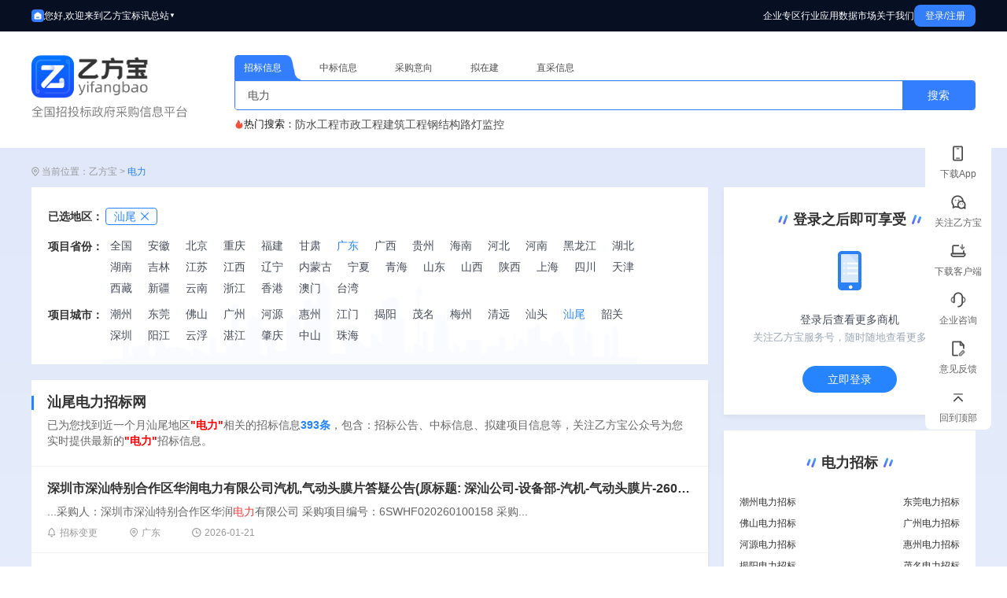

--- FILE ---
content_type: text/html;charset=UTF-8
request_url: http://www.yfbzb.com/zbzt/31/314/
body_size: 36824
content:













<!DOCTYPE html>
<html style="overflow-x:auto;overflow-y:auto;">
<head>
    <title>汕尾电力招标网-汕尾电力工程招标采购信息网</title>
	
<link rel="shortcut icon" href="/static/images/favicon.ico">
<meta http-equiv="Content-Type" content="text/html;charset=utf-8"/>
<meta name="author" content="http://yfb_site.com/"/>
<meta name="renderer" content="webkit"><meta http-equiv="X-UA-Compatible" content="IE=8,IE=9,IE=10" />
<meta http-equiv="Expires" content="0">
<meta http-equiv="Cache-Control" content="no-cache">
<meta http-equiv="Cache-Control" content="no-store">
<meta name="viewport" content="width=device-width, initial-scale=1.0, minimum-scale=0.4, maximum-scale=2.0, user-scalable=yes">


<script src="/static/jquery/jquery-1.9.1.min.js" type="text/javascript"></script>
<link href="/static/bootstrap/2.3.1/css_cerulean/bootstrap.min.css" type="text/css" rel="stylesheet" />
<script src="/static/bootstrap/2.3.1/js/bootstrap.min.js" type="text/javascript"></script>
<script src="/static/jquery-validation/1.11.0/jquery.validate.min.js" type="text/javascript"></script>
<script src="/static/jquery-jbox/2.3/jquery.jBox-2.3.min.js" type="text/javascript"></script>
<script src="/static/My97DatePicker/WdatePicker.js" type="text/javascript"></script>
<script src="/static/common/mustache.min.js" type="text/javascript"></script>
<link href="/static/common/yfb_site.css" type="text/css" rel="stylesheet"/>
<script type="text/javascript">var ctx = '', ctxStatic='/static';</script>

<link href="/static/common/css/web_common.css?v=1.0.5" type="text/css" rel="stylesheet"/>
<script src="/static/common/js/web_common.js?v=1.0.5" type="text/javascript"></script>
<script src="/static/common/js/dataCenterArea.js?v=1.0.5" type="text/javascript"></script>
<script src="/static/common/js/behavior_tracking.js?v=1.0.5" type="text/javascript"></script>
<script src="/static/common/js/link_interceptor.js?v=1.0.5" type="text/javascript"></script>
<script type="text/javascript" src="https://res.wx.qq.com/connect/zh_CN/htmledition/js/wxLogin.js"></script>
<script src="/static/common/js/jquery.qrcode.min.js" type="text/javascript"></script>

	<script>var appid = 'wx5a0133da61fe22dd';</script>
	
	<script src="/static/common/js/index/default.js?v=1.0.5" type="text/javascript"></script>
	
    
    <meta name="keywords" content="汕尾电力招标网,汕尾电力工程招标网,汕尾电力招标公告"/>
    <meta name="description" content="【汕尾电力招标网-乙方宝电力工程招标信息平台】提供汕尾电力工程招标公告、汕尾电力设备采购公告、拟建项目、中标结果等，欢迎来汕尾电力招标网查询电力招标采购信息。"/>
    <meta name="decorator" content="default"/>
    <meta name="author" content="汕尾电力招标网" />
    <meta name="applicable-device" content="pc">
    <link rel="alternate" media="only screen and (max-width: 640px)" href="https://m.yfbzb.com/zbzt/31/314//"/>
    <meta http-equiv="Cache-Control" content="no-transform" />
    <meta http-equiv="Cache-Control" content="no-siteapp" />
    <script>
        var keywordId = '31';
        var keyword = '电力';
        var provinceId = '5';
        var provinceName='汕尾'
        var cityId ='314'
    </script>
    
    <link href="/static/common/css/seoAreaWebsiteKeywordPage.css" type="text/css" rel="stylesheet"/>
    <script src="/static/common/js/index/seoAreaWebsiteKeywordPage.js" type="text/javascript"></script>
    <script>
        (function(){
            var el = document.createElement("script");
            el.src = "https://lf1-cdn-tos.bytegoofy.com/goofy/ttzz/push.js?57c0c3a77fc233487f1f4331fe97cfc4c823078f31c9eeb994a46978effa60fc3d72cd14f8a76432df3935ab77ec54f830517b3cb210f7fd334f50ccb772134a";
            el.id = "ttzz";
            var s = document.getElementsByTagName("script")[0];
            s.parentNode.insertBefore(el, s);
        })(window)
    </script>


	<script>
		window.onload = function(){
			if (getParams('source') == 'pc'){
				$('.phone-number-login-wrapper').show()
				$('.qrCodeWrapperServer01').hide()
			}
		}

		/**
		 * @description 获取url参数
		 *  参数名，不传则返回所有参数的对象
		 */
		function getParams(name) {
			var search = window.location.search.substring(1)
			if (!search) {
				search = window.location.hash.split('?')[1]
			}
			if (search) {
				var obj = JSON.parse('{"' + decodeURIComponent(search).replace(/"/g, '\\"').replace(/&/g, '","').replace(/=/g, '":"') + '"}')
				return name ? obj[name] : obj
			}
		}
	</script>

</head>
<body>
	










<style>
    /* 头部样式 - 修改为左右布局 */
    .header {
        color: white;
        position: sticky;
        background: #061022;
        top: 0;
        z-index: 1000;
    }

    .header-container {
        max-width: 1200px;
        height: 40px;
        margin: 0 auto;
        display: -webkit-box;
        display: -ms-flexbox;
        display: -webkit-flex;
        display: flex;
        -webkit-box-pack: justify;
        -ms-flex-pack: space-between;
        -webkit-justify-content: space-between;
        justify-content: space-between;
        -webkit-box-align: center;
        -ms-flex-align: center;
        -webkit-align-items: center;
        align-items: center;
    }

    /* 左边部分样式 */
    .header-left {
        display: -webkit-box;
        display: -ms-flexbox;
        display: -webkit-flex;
        display: flex;
        -webkit-box-align: center;
        -ms-flex-align: center;
        -webkit-align-items: center;
        align-items: center;
        gap: 15px;
    }

    .home-icon {
        width: 16px;
        height: 16px;
        display: -webkit-box;
        display: -ms-flexbox;
        display: -webkit-flex;
        display: flex;
        -webkit-box-align: center;
        -ms-flex-align: center;
        -webkit-align-items: center;
        align-items: center;
        -webkit-box-pack: center;
        -ms-flex-pack: center;
        -webkit-justify-content: center;
        justify-content: center;
        font-size: 16px;
        -webkit-flex-shrink: 0;
        -ms-flex-negative: 0;
        flex-shrink: 0;
    }

    .welcome-text {
        font-size: 12px;
        font-weight: 500;
    }

    .station-selector {
        position: relative;
        margin-left: 0;
    }

    .station-btn {
        background: transparent;
        border: none;
        color: white;
        padding: 0;
        cursor: pointer;
        display: -webkit-box;
        display: -ms-flexbox;
        display: -webkit-flex;
        display: flex;
        -webkit-box-align: center;
        -ms-flex-align: center;
        -webkit-align-items: center;
        align-items: center;
        gap: 5px;
        font-size: 12px;
        transition: opacity 0.3s ease;
    }

    .station-btn:hover {
        opacity: 0.8;
    }

    .dropdown-arrow {
        font-size: 8px;
        transition: transform 0.3s ease;
    }

    .station-selector.active .dropdown-arrow {
        transform: rotate(180deg);
    }

    /* 地区下拉菜单样式 */
    .area-dropdown-menu {
        position: absolute;
        left: 50%;
        transform: translateX(-50%);
        top: 100%;
        width: 440px;
        display: none;
        opacity: 0;
        transition: opacity 0.3s ease, visibility 0.3s ease;
        visibility: hidden;
        padding-top: 10px;
    }

    .area-dropdown-panel {
        background: white;
        border-radius: 8px;
        box-shadow: 0 4px 12px rgba(0, 0, 0, 0.15);
        padding: 0;
        position: relative;
    }

    .station-selector.active .area-dropdown-menu,
    .area-dropdown-menu:hover {
        display: block;
        opacity: 1;
        visibility: visible;
    }

    .area-dropdown-panel::before {
        content: '';
        position: absolute;
        left: 50%;
        transform: translateX(-50%);
        top: -5px;
        width: 0;
        height: 0;
        border-left: 5px solid transparent;
        border-right: 5px solid transparent;
        border-bottom: 5px solid white;
    }

    .area-dropdown-title {
        padding: 12px 20px;
        font-size: 14px;
        color: #333;
        border-bottom: 1px solid #e8e8e8;
        display: -webkit-box;
        display: -ms-flexbox;
        display: -webkit-flex;
        display: flex;
        -webkit-box-align: center;
        -ms-flex-align: center;
        -webkit-align-items: center;
        align-items: center;
        gap: 8px;
    }

    .area-dropdown-title img {
        width: 14px;
        height: 14px;
    }

    .area-dropdown-title .current-city {
        color: #337DFF;
        font-weight: 500;
    }

    .area-dropdown-content {
        padding: 10px 20px;
        max-height: 400px;
        overflow-y: auto;
    }

    .area-dropdown-content-item {
        width: 100%;
        display: -webkit-box;
        display: -ms-flexbox;
        display: -webkit-flex;
        display: flex;
        gap: 10px;
        margin-bottom: 10px;
    }

    .area-dropdown-content-item-title {
        font-size: 14px;
        font-weight: bold;
        color: #333;
        width: 70px;
    }

    .area-dropdown-content-item-content {
        display: -webkit-box;
        display: -ms-flexbox;
        display: -webkit-flex;
        display: flex;
        -webkit-flex-wrap: wrap;
        -ms-flex-wrap: wrap;
        flex-wrap: wrap;
        font-size: 14px;
        color: #666;
        gap: 20px;
    }

    .area-dropdown-content-item-content a {
        color: #666;
        text-decoration: none;
        transition: color 0.2s ease;
    }

    .area-dropdown-content-item-content a:hover {
        color: #337DFF;
    }

    .area-dropdown-content-item-content a.active {
        color: #337DFF;
        font-weight: 500;
        position: relative;
    }

    .area-dropdown-content-item-content a.active::after {
        content: '';
        position: absolute;
        left: 0;
        bottom: -2px;
        width: 100%;
        height: 2px;
        background: #337DFF;
    }

    /* 右边部分样式 */
    .header-right {
        display: -webkit-box;
        display: -ms-flexbox;
        display: -webkit-flex;
        display: flex;
        -webkit-box-align: center;
        -ms-flex-align: center;
        -webkit-align-items: center;
        align-items: center;
        gap: 25px;
    }

    .header-link {
        color: white;
        text-decoration: none;
        font-size: 12px;
        font-weight: 500;
        transition: background 0.3s ease;
        position: relative;
    }

    /* 企业专区下拉菜单容器 */
    .enterprise-dropdown {
        position: relative;
    }

    /* 行业应用下拉菜单容器 */
    .industry-dropdown {
        position: relative;
    }

    /* 数据市场下拉菜单容器 */
    .market-dropdown {
        position: relative;
    }

    /* 下拉菜单面板 */
    .enterprise-dropdown-menu,
    .industry-dropdown-menu,
    .market-dropdown-menu {
        position: absolute;
        top: 100%;
        left: 50%;
        transform: translateX(-50%);
        width: 560px;
        display: none;
        z-index: 1000;
        opacity: 0;
        transition: opacity 0.3s ease, visibility 0.3s ease;
        visibility: hidden;
        padding-top: 10px;
    }

    .enterprise-dropdown-menu .dropdown-panel,
    .industry-dropdown-menu .dropdown-panel,
    .market-dropdown-menu .dropdown-panel {
        background: white;
        border-radius: 8px;
        box-shadow: 0 4px 12px rgba(0, 0, 0, 0.15);
        padding: 0 16px 16px 16px;
        position: relative;
    }

    .market-dropdown-menu {
        width: 320px;
    }

    /* 数据市场下拉菜单宽度更小 */
    .market-dropdown-menu .dropdown-panel {
        width: 100%;
    }

    .area-dropdown-panel,
    .dropdown-panel {
        box-sizing: border-box;
    }

    /* 向上箭头 */
    .dropdown-arrow-up {
        width: 0;
        height: 0;
        border-left: 6px solid transparent;
        border-right: 6px solid transparent;
        border-bottom: 6px solid white;
        position: absolute;
        top: -6px;
        left: 50%;
        transform: translateX(-50%);
    }
    .enterprise-dropdown:hover .enterprise-dropdown-menu,
    .enterprise-dropdown-menu:hover {
        display: block;
        opacity: 1;
        visibility: visible;
    }

    .industry-dropdown:hover .industry-dropdown-menu,
    .industry-dropdown-menu:hover {
        display: block;
        opacity: 1;
        visibility: visible;
    }

    .market-dropdown:hover .market-dropdown-menu,
    .market-dropdown-menu:hover {
        display: block;
        opacity: 1;
        visibility: visible;
    }

    /* 下拉菜单内容 - 两列布局 */
    .dropdown-content {
        display: -webkit-box;
        display: -ms-flexbox;
        display: -webkit-flex;
        display: flex;
        gap: 20px;
    }
    .dropdown-column {
        -ms-flex: 1;
        -webkit-flex: 1;
        flex: 1;
    }

    .dropdown-column-left {
        -ms-flex: 2;
        -webkit-flex: 2;
        flex: 2;
    }
    .dropdown-column-right {
        -ms-flex: 1;
        -webkit-flex: 1;
        flex: 1;
    }
    .dropdown-section {
        margin-top: 16px;
    }
    .dropdown-section-title {
        display: -webkit-box;
        display: -ms-flexbox;
        display: -webkit-flex;
        display: flex;
        -webkit-box-align: center;
        -ms-flex-align: center;
        -webkit-align-items: center;
        align-items: center;
        margin: 4px 0;
        font-size: 12px;
        font-weight: bold;
        color: #333;
    }

    .dropdown-section-bar {
        width: 3px;
        height: 10px;
        background: #337DFF;
        margin-right: 8px;
    }

    .dropdown-section-items {
        list-style: none;
        padding: 0;
        margin: 0;
        display: -webkit-box;
        display: -ms-flexbox;
        display: -webkit-flex;
        display: flex;
        gap: 20px;
    }

    .dropdown-section-item {
        font-size: 10px;
        color: #7f7f7f;
        cursor: pointer;
        transition: color 0.2s ease;
    }
    .dropdown-section-item a {
        color: #7f7f7f;
        text-decoration: none;
        transition: color 0.2s ease;
    }

    .dropdown-section-item:hover {
        color: #337DFF;
    }

    .dropdown-section-item a:hover {
        color: #337DFF;
    }
    /* 推荐行业图标 */
    .recommended-icon {
        width: 14px;
        height: 14px;
        margin-right: 4px;
        display: inline-block;
        vertical-align: middle;
    }

    /* 下拉菜单项多列布局 - 左列3列 */
    .dropdown-section-items-column {
        display: -webkit-box;
        display: -ms-flexbox;
        display: -webkit-flex;
        display: flex;
        -webkit-flex-wrap: wrap;
        -ms-flex-wrap: wrap;
        flex-wrap: wrap;
        gap: 4px 20px;
        width: 100%;
    }

    /* 推荐行业2列布局 */
    .dropdown-section-items-recommended {
        display: grid;
        grid-template-columns: repeat(2, 1fr);
        gap: 4px 0;
        column-gap: 20px;
        width: 100%;
    }

    /* 数据市场下拉菜单项水平排列 */
    .dropdown-section-items-horizontal {
        display: -webkit-box;
        display: -ms-flexbox;
        display: -webkit-flex;
        display: flex;
        -webkit-flex-wrap: wrap;
        -ms-flex-wrap: wrap;
        flex-wrap: wrap;
        gap: 0 20px;
        width: 100%;
    }

    .dropdown-section-items-horizontal .dropdown-section-item {
        padding: 4px 0;
        white-space: nowrap;
    }

    .login-btn {
        background: #337DFF; /* 蓝色按钮 */
        color: white;
        border: none;
        width: 78px;
        height: 28px;
        text-align: center;
        line-height: 28px;
        border-radius: 8px; /* 圆角矩形 */
        font-size: 12px;
        font-weight: 500;
        cursor: pointer;
        transition: background 0.3s ease;
    }

    .login-btn:hover {
        color: #fff;
        background: #1e6fd9;
    }
</style>
<!-- 头部 - 修改为左右布局 -->
<header class="header">
    <div class="header-container">
        <!-- 左边部分 -->
        <div class="header-left">
            <!-- 小房子图标 -->
            <a href="/" class="home-icon">
                <img src="/static/images/homepage/home_icon.svg" alt="首页" style="width: 100%; height: 100%; object-fit: contain;">
            </a>
            <!-- 欢迎文字 -->
            <div class="welcome-text">您好,欢迎来到乙方宝标讯</div>
            <!-- 总站下拉 -->
            <div class="station-selector">
                <button class="station-btn">
                    <span>总站</span>
                    <span class="dropdown-arrow">▼</span>
                </button>
                <!-- 地区下拉菜单 -->
                <div class="area-dropdown-menu">
                    <div class="area-dropdown-panel">
                        <div class="area-dropdown-title">
                            <img src="/static/images/yfb/location.png" alt="位置"/>
                            <span>当前地区：</span>
                            <span class="current-city">总站</span>
                        </div>
                        <div class="area-dropdown-content">
                            <div class="area-dropdown-content-item">
                                <div class="area-dropdown-content-item-title">华东</div>
                                <div class="area-dropdown-content-item-content">
                                    <span data-id="24" data-pinyin="shanghai"><a href="/shanghai/" title="上海" areaId="24">上海</a></span>
                                    <span data-id="15" data-pinyin="jiangsu"><a href="/jiangsu/" title="江苏" areaId="15">江苏</a></span>
                                    <span data-id="30" data-pinyin="zhejiang"><a href="/zhejiang/" title="浙江" areaId="30">浙江</a></span>
                                    <span data-id="1" data-pinyin="anhui"><a href="/anhui/" title="安徽" areaId="1">安徽</a></span>
                                    <span data-id="3" data-pinyin="fujian"><a href="/fujian/" title="福建" areaId="3">福建</a></span>
                                    <span data-id="16" data-pinyin="jiangxi"><a href="/jiangxi/" title="江西" areaId="16">江西</a></span>
                                    <span data-id="21" data-pinyin="shandong"><a href="/shandong/" title="山东" areaId="21">山东</a></span>
                                </div>
                            </div>
                            <div class="area-dropdown-content-item">
                                <div class="area-dropdown-content-item-title">华北</div>
                                <div class="area-dropdown-content-item-content">
                                    <span data-id="2" data-pinyin="beijing"><a href="/beijing/" title="北京" areaId="2">北京</a></span>
                                    <span data-id="9" data-pinyin="hebei"><a href="/hebei/" title="河北" areaId="9">河北</a></span>
                                    <span data-id="26" data-pinyin="tianjin"><a href="/tianjin/" title="天津" areaId="26">天津</a></span>
                                    <span data-id="22" data-pinyin="shanxi"><a href="/shanxi/" title="山西" areaId="22">山西</a></span>
                                    <span data-id="18" data-pinyin="neimenggu"><a href="/neimenggu/" title="内蒙古" areaId="18">内蒙古</a></span>
                                </div>
                            </div>
                            <div class="area-dropdown-content-item">    
                                <div class="area-dropdown-content-item-title">东北</div>
                                <div class="area-dropdown-content-item-content">
                                    <span data-id="17" data-pinyin="liaoning"><a href="/liaoning/" title="辽宁" areaId="17">辽宁</a></span>
                                    <span data-id="14" data-pinyin="jilin"><a href="/jilin/" title="吉林" areaId="14">吉林</a></span>
                                    <span data-id="11" data-pinyin="heilongjiang"><a href="/heilongjiang/" title="黑龙江" areaId="11">黑龙江</a></span>
                                </div>
                            </div>
                            <div class="area-dropdown-content-item">    
                                <div class="area-dropdown-content-item-title">西北</div>
                                <div class="area-dropdown-content-item-content">
                                    <span data-id="23" data-pinyin="sanxi"><a href="/sanxi/" title="陕西" areaId="23">陕西</a></span>
                                    <span data-id="4" data-pinyin="gansu"><a href="/gansu/" title="甘肃" areaId="4">甘肃</a></span>
                                    <span data-id="20" data-pinyin="qinghai"><a href="/qinghai/" title="青海" areaId="20">青海</a></span>
                                    <span data-id="19" data-pinyin="ningxia"><a href="/ningxia/" title="宁夏" areaId="19">宁夏</a></span>
                                    <span data-id="28" data-pinyin="xinjiang"><a href="/xinjiang/" title="新疆" areaId="28">新疆</a></span>
                                </div>
                            </div>
                            <div class="area-dropdown-content-item">    
                                <div class="area-dropdown-content-item-title">西北</div>
                                <div class="area-dropdown-content-item-content">
                                    <span data-id="10" data-pinyin="henan"><a href="/henan/" title="河南" areaId="10">河南</a></span>
                                    <span data-id="13" data-pinyin="hunan"><a href="/hunan/" title="湖南" areaId="13">湖南</a></span>
                                    <span data-id="12" data-pinyin="hubei"><a href="/hubei/" title="湖北" areaId="12">湖北</a></span>
                                </div>
                            </div>
                            <div class="area-dropdown-content-item">    
                                <div class="area-dropdown-content-item-title">华南</div>
                                <div class="area-dropdown-content-item-content">
                                    <span data-id="5" data-pinyin="guangdong"><a href="/guangdong/" title="广东" areaId="5">广东</a></span>
                                    <span data-id="8" data-pinyin="hainan"><a href="/hainan/" title="海南" areaId="8">海南</a></span>
                                    <span data-id="6" data-pinyin="guangxi"><a href="/guangxi/" title="广西" areaId="6">广西</a></span>
                                </div>
                            </div>
                            <div class="area-dropdown-content-item">
                                <div class="area-dropdown-content-item-title">西南</div>
                                <div class="area-dropdown-content-item-content">
                                    <span data-id="31" data-pinyin="chongqing"><a href="/chongqing/" title="重庆" areaId="31">重庆</a></span>
                                    <span data-id="7" data-pinyin="guizhou"><a href="/guizhou/" title="贵州" areaId="7">贵州</a></span>
                                    <span data-id="29" data-pinyin="yunnan"><a href="/yunnan/" title="云南" areaId="29">云南</a></span>
                                    <span data-id="25" data-pinyin="sichuan"><a href="/sichuan/" title="四川" areaId="25">四川</a></span>
                                    <span data-id="27" data-pinyin="xizang"><a href="/xizang/" title="西藏" areaId="27">西藏</a></span>
                                </div>
                            </div>
                            <div class="area-dropdown-content-item">
                                <div class="area-dropdown-content-item-title">港澳台地区</div>
                                <div class="area-dropdown-content-item-content">
                                    <span data-id="3557" data-pinyin="xianggang"><a href="/xianggang/" title="香港" areaId="3557">香港</a></span>
                                    <span data-id="3558" data-pinyin="aomen"><a href="/aomen/" title="澳门" areaId="3558">澳门</a></span>
                                    <span data-id="3559" data-pinyin="taiwan"><a href="/taiwan/" title="台湾" areaId="3559">台湾</a></span>
                                </div>
                            </div>
                        </div>
                    </div>
                </div>
            </div>
        </div>

        <!-- 右边部分 -->
        <div class="header-right">
            <!-- 导航链接 -->
            <div class="enterprise-dropdown">
                <a href="javascript:void(0);" class="header-link">企业专区</a>
                <!-- 下拉菜单 -->
                <div class="enterprise-dropdown-menu">
                    <div class="dropdown-panel">
                        <!-- 向上箭头 -->
                        <div class="dropdown-arrow-up"></div>
                        <div class="dropdown-content">
                            <!-- 左列 -->
                            <div class="dropdown-column">
                                <!-- 商机情报 -->
                                <div class="dropdown-section">
                                    <div class="dropdown-section-title">
                                        <div class="dropdown-section-bar"></div>
                                        <span>商机情报</span>
                                    </div>
                                    <ul class="dropdown-section-items">
                                        <li class="dropdown-section-item"><a href="/search/invitedBidSearch">招标信息</a></li>
                                        <li class="dropdown-section-item"><a href="/search/winBidSearch">中标信息</a></li>
                                        <li class="dropdown-section-item"><a href="/procurement-intention/list/page/1.html">采购意向</a></li>
                                        <li class="dropdown-section-item"><a href="/search/proposedProjectSearch?defaultSearch=true">拟在建项目</a></li>
                                    </ul>
                                </div>
                                <!-- 商机分析 -->
                                <div class="dropdown-section">
                                    <div class="dropdown-section-title">
                                        <div class="dropdown-section-bar"></div>
                                        <span>商机分析</span>
                                    </div>
                                    <ul class="dropdown-section-items">
                                        <li class="dropdown-section-item"><a href="/search/invitedBidSearch">招标单位</a></li>
                                        <li class="dropdown-section-item"><a href="https://qiye.qianlima.com/new_qd_yfbsite/#/infoCenter/bidRiskAssessment">投标风险评估</a></li>
                                        <li class="dropdown-section-item"><a href="https://qiye.qianlima.com/new_qd_yfbsite/#/infoCenter/search">投标信用报告</a></li>
                                    </ul>
                                </div>
                                <!-- 商机数据库 -->
                                <div class="dropdown-section">
                                    <div class="dropdown-section-title">
                                        <div class="dropdown-section-bar"></div>
                                        <span>商机数据库</span>
                                    </div>
                                    <ul class="dropdown-section-items">
                                        <li class="dropdown-section-item"><a href="https://qiye.qianlima.com/new_qd_yfbsite/#/infoCenter/search">招标数据库</a></li>
                                        <li class="dropdown-section-item"><a href="https://qiye.qianlima.com/new_qd_yfbsite/#/infoCenter/search">项目数据库</a></li>
                                    </ul>
                                </div>
                            </div>
                            <!-- 右列 -->
                            <div class="dropdown-column">
                                <!-- 企业监控 -->
                                <div class="dropdown-section">
                                    <div class="dropdown-section-title">
                                        <div class="dropdown-section-bar"></div>
                                        <span>企业监控</span>
                                    </div>
                                    <ul class="dropdown-section-items">
                                        <li class="dropdown-section-item"><a href="https://qiye.qianlima.com/new_qd_yfbsite/#/infoCenter/enterpriseLibrary">潜在客户</a></li>
                                        <li class="dropdown-section-item"><a href="https://qiye.qianlima.com/new_qd_yfbsite/#/infoCenter/enterpriseLibrary">合作伙伴</a></li>
                                        <li class="dropdown-section-item"><a href="https://qiye.qianlima.com/new_qd_yfbsite/#/infoCenter/enterpriseLibrary">竞争对手</a></li>
                                        <li class="dropdown-section-item"><a href="https://qiye.qianlima.com/new_qd_yfbsite/#/infoCenter/search">线索指派</a></li>
                                    </ul>
                                </div>
                                <!-- 人脉拓展 -->
                                <div class="dropdown-section">
                                    <div class="dropdown-section-title">
                                        <div class="dropdown-section-bar"></div>
                                        <span>人脉拓展</span>
                                    </div>
                                    <ul class="dropdown-section-items">
                                        <li class="dropdown-section-item"><a href="/search/invitedBidSearch">项目直接联系人</a></li>
                                        <li class="dropdown-section-item"><a href="/search/invitedBidSearch">甲方联系人触达</a></li>
                                    </ul>
                                </div>
                                <!-- 供应商管理 -->
                                <div class="dropdown-section">
                                    <div class="dropdown-section-title">
                                        <div class="dropdown-section-bar"></div>
                                        <span>供应商管理</span>
                                    </div>
                                    <ul class="dropdown-section-items">
                                        <li class="dropdown-section-item"><a href="/zhicai/">企业直采</a></li>
                                        <li class="dropdown-section-item"><a href="/gongying/">供应商</a></li>
                                        <li class="dropdown-section-item"><a href="/chanpin/">产品寻源</a></li>
                                    </ul>
                                </div>
                            </div>
                        </div>
                    </div>
                </div>
            </div>
            <!-- 行业应用下拉菜单 -->
            <div class="industry-dropdown">
                <a href="javascript:void(0);" class="header-link">行业应用</a>
                <!-- 下拉菜单 -->
                <div class="industry-dropdown-menu">
                    <div class="dropdown-panel">
                        <!-- 向上箭头 -->
                        <div class="dropdown-arrow-up"></div>
                        <div class="dropdown-content">
                            <!-- 左列 -->
                            <div class="dropdown-column dropdown-column-left">
                                <!-- 环保行业 -->
                                <div class="dropdown-section">
                                    <div class="dropdown-section-title">
                                        <div class="dropdown-section-bar"></div>
                                        <span>环保行业</span>
                                    </div>
                                    <ul class="dropdown-section-items dropdown-section-items-column">
                                        <li class="dropdown-section-item"><a href="/search/invitedBidSearch?defaultSearch=true&keyword=环卫车辆">环卫车辆</a></li>
                                        <li class="dropdown-section-item"><a href="/search/invitedBidSearch?defaultSearch=true&keyword=环卫机械">环卫机械</a></li>
                                        <li class="dropdown-section-item"><a href="/search/invitedBidSearch?defaultSearch=true&keyword=环保绿化">环保绿化</a></li>
                                        <li class="dropdown-section-item"><a href="/search/invitedBidSearch?defaultSearch=true&keyword=环卫设施">环卫设施</a></li>
                                        <li class="dropdown-section-item"><a href="/search/invitedBidSearch?defaultSearch=true&keyword=垃圾填埋">垃圾填埋</a></li>
                                        <li class="dropdown-section-item"><a href="/search/invitedBidSearch?defaultSearch=true&keyword=垃圾处理">垃圾处理</a></li>
                                    </ul>
                                </div>
                                <!-- 市政行业 -->
                                <div class="dropdown-section">
                                    <div class="dropdown-section-title">
                                        <div class="dropdown-section-bar"></div>
                                        <span>市政行业</span>
                                    </div>
                                    <ul class="dropdown-section-items dropdown-section-items-column">
                                        <li class="dropdown-section-item"><a href="/search/invitedBidSearch?defaultSearch=true&keyword=市政工程">市政工程</a></li>
                                        <li class="dropdown-section-item"><a href="/search/invitedBidSearch?defaultSearch=true&keyword=绿化工程">绿化工程</a></li>
                                        <li class="dropdown-section-item"><a href="/search/invitedBidSearch?defaultSearch=true&keyword=环保绿化">环保绿化</a></li>
                                        <li class="dropdown-section-item"><a href="/search/invitedBidSearch?defaultSearch=true&keyword=洒水车">洒水车</a></li>
                                        <li class="dropdown-section-item"><a href="/search/invitedBidSearch?defaultSearch=true&keyword=护栏">护栏</a></li>
                                        <li class="dropdown-section-item"><a href="/search/invitedBidSearch?defaultSearch=true&keyword=园艺">园艺</a></li>
                                    </ul>
                                </div>
                                <!-- 行政行业 -->
                                <div class="dropdown-section">
                                    <div class="dropdown-section-title">
                                        <div class="dropdown-section-bar"></div>
                                        <span>行政行业</span>
                                    </div>
                                    <ul class="dropdown-section-items dropdown-section-items-column">
                                        <li class="dropdown-section-item"><a href="/search/invitedBidSearch?defaultSearch=true&keyword=办公电器">办公电器</a></li>
                                        <li class="dropdown-section-item"><a href="/search/invitedBidSearch?defaultSearch=true&keyword=教学设备">教学设备</a></li>
                                        <li class="dropdown-section-item"><a href="/search/invitedBidSearch?defaultSearch=true&keyword=办公文教">办公文教</a></li>
                                        <li class="dropdown-section-item"><a href="/search/invitedBidSearch?defaultSearch=true&keyword=办公耗材">办公耗材</a></li>
                                        <li class="dropdown-section-item"><a href="/search/invitedBidSearch?defaultSearch=true&keyword=投影仪">投影仪</a></li>
                                        <li class="dropdown-section-item"><a href="/search/invitedBidSearch?defaultSearch=true&keyword=笔记本">笔记本</a></li>
                                    </ul>
                                </div>
                                <!-- 服务采购 -->
                                <div class="dropdown-section">
                                    <div class="dropdown-section-title">
                                        <div class="dropdown-section-bar"></div>
                                        <span>服务采购</span>
                                    </div>
                                    <ul class="dropdown-section-items dropdown-section-items-column">
                                        <li class="dropdown-section-item"><a href="/search/invitedBidSearch?defaultSearch=true&keyword=印刷设备">印刷设备</a></li>
                                        <li class="dropdown-section-item"><a href="/search/invitedBidSearch?defaultSearch=true&keyword=多媒体">多媒体</a></li>
                                        <li class="dropdown-section-item"><a href="/search/invitedBidSearch?defaultSearch=true&keyword=广告牌">广告牌</a></li>
                                        <li class="dropdown-section-item"><a href="/search/invitedBidSearch?defaultSearch=true&keyword=广告">广告</a></li>
                                        <li class="dropdown-section-item"><a href="/search/invitedBidSearch?defaultSearch=true&keyword=图书">图书</a></li>
                                        <li class="dropdown-section-item"><a href="/search/invitedBidSearch?defaultSearch=true&keyword=出版">出版</a></li>
                                    </ul>
                                </div>
                            </div>
                            <!-- 右列 -->
                            <div class="dropdown-column dropdown-column-right">
                                <!-- 推荐行业 -->
                                <div class="dropdown-section">
                                    <div class="dropdown-section-title">
                                        <img src="/static/images/homepage/recommended_industry.svg" alt="推荐" class="recommended-icon">
                                        <span>推荐行业</span>
                                    </div>
                                    <ul class="dropdown-section-items dropdown-section-items-recommended">
                                        <li class="dropdown-section-item"><a href="/zbzt/846/">金融</a></li>
                                        <li class="dropdown-section-item"><a href="/zbzt/836/">水保</a></li>
                                        <li class="dropdown-section-item"><a href="/zbzt/842/">科学</a></li>
                                        <li class="dropdown-section-item"><a href="/zbzt/831/">铁路局</a></li>
                                        <li class="dropdown-section-item"><a href="/zbzt/844/">航天</a></li>
                                        <li class="dropdown-section-item"><a href="/zbzt/834/">地方志</a></li>
                                        <li class="dropdown-section-item"><a href="/zbzt/840/">中烟</a></li>
                                        <li class="dropdown-section-item"><a href="/zbzt/828/">街道办</a></li>
                                        <li class="dropdown-section-item"><a href="/zbzt/845/">航空</a></li>
                                        <li class="dropdown-section-item"><a href="/zbzt/791/">农业</a></li>
                                        <li class="dropdown-section-item"><a href="/zbzt/841/">民航</a></li>
                                        <li class="dropdown-section-item"><a href="/zbzt/829/">财政局</a></li>
                                        <li class="dropdown-section-item"><a href="/zbzt/843/">胶制品</a></li>
                                        <li class="dropdown-section-item"><a href="/zbzt/835/">气象局</a></li>
                                        <li class="dropdown-section-item"><a href="/zbzt/839/">百货</a></li>
                                        <li class="dropdown-section-item"><a href="/zbzt/819/">审计局</a></li>
                                    </ul>
                                </div>
                            </div>
                        </div>
                    </div>
                </div>
            </div>
            <!-- 数据市场下拉菜单 -->
            <div class="market-dropdown">
                <a href="javascript:void(0);" class="header-link">数据市场</a>
                <!-- 下拉菜单 -->
                <div class="market-dropdown-menu">
                    <div class="dropdown-panel">
                        <!-- 向上箭头 -->
                        <div class="dropdown-arrow-up"></div>
                        <div class="dropdown-content">
                            <div class="dropdown-column">
                                <!-- 商机线索 -->
                                <div class="dropdown-section">
                                    <div class="dropdown-section-title">
                                        <div class="dropdown-section-bar"></div>
                                        <span>商机线索</span>
                                    </div>
                                    <ul class="dropdown-section-items dropdown-section-items-horizontal">
                                        <li class="dropdown-section-item"><a href="/search/invitedBidSearch">实时招标</a></li>
                                        <li class="dropdown-section-item"><a href="/search/winBidSearch">中标信息</a></li>
                                        <li class="dropdown-section-item"><a href="/procurement-intention/list/page/1.html">采购意向</a></li>
                                        <li class="dropdown-section-item"><a href="/search/proposedProjectSearch?defaultSearch=true">拟在建项目</a></li>
                                    </ul>
                                </div>
                                <!-- 政策新闻 -->
                                <div class="dropdown-section">
                                    <div class="dropdown-section-title">
                                        <div class="dropdown-section-bar"></div>
                                        <span>政策新闻</span>
                                    </div>
                                    <ul class="dropdown-section-items dropdown-section-items-horizontal">
                                        <li class="dropdown-section-item"><a href="/strategy-guide/list/page/29.html">政策法规</a></li>
                                        <li class="dropdown-section-item"><a href="/strategy-guide/list/page/32.html">投标标准</a></li>
                                    </ul>
                                </div>
                                <!-- 数据服务 -->
                                <div class="dropdown-section">
                                    <div class="dropdown-section-title">
                                        <div class="dropdown-section-bar"></div>
                                        <span>数据服务</span>
                                    </div>
                                    <ul class="dropdown-section-items dropdown-section-items-horizontal">
                                        <li class="dropdown-section-item"><a href="https://qiye.qianlima.com/new_qd_yfbsite/#/infoCenter/search">信用报告</a></li>
                                        <li class="dropdown-section-item"><a href="https://qiye.qianlima.com/new_qd_yfbsite/#/infoCenter/bidRiskAssessment">风险评估</a></li>
                                        <li class="dropdown-section-item"><a href="https://qiye.qianlima.com/new_qd_yfbsite/#/infoCenter/search">数据下载</a></li>
                                    </ul>
                                </div>
                            </div>
                        </div>
                    </div>
                </div>
            </div>
            <a href="/aboutUs" class="header-link about-us-link">关于我们</a>
            <!-- 登录/注册按钮 -->
            <a class="login-btn" id="header-login-btn" href="https://qiye.qianlima.com/new_qd_yfbsite/#/infoCenter/search">登录/注册</a>
        </div>
    </div>
</header>

<script>
    // 城市名称映射（URL路径 -> 城市名称）
    var cityMap = {
        '/shanghai/': '上海',
        '/jiangsu/': '江苏',
        '/zhejiang/': '浙江',
        '/anhui/': '安徽',
        '/fujian/': '福建',
        '/jiangxi/': '江西',
        '/shandong/': '山东',
        '/beijing/': '北京',
        '/hebei/': '河北',
        '/tianjin/': '天津',
        '/shanxi/': '山西',
        '/neimenggu/': '内蒙古',
        '/liaoning/': '辽宁',
        '/jilin/': '吉林',
        '/heilongjiang/': '黑龙江',
        '/sanxi/': '陕西',
        '/gansu/': '甘肃',
        '/qinghai/': '青海',
        '/ningxia/': '宁夏',
        '/xinjiang/': '新疆',
        '/henan/': '河南',
        '/hunan/': '湖南',
        '/hubei/': '湖北',
        '/guangdong/': '广东',
        '/hainan/': '海南',
        '/guangxi/': '广西',
        '/chongqing/': '重庆',
        '/guizhou/': '贵州',
        '/yunnan/': '云南',
        '/sichuan/': '四川',
        '/xizang/': '西藏',
        '/xianggang/': '香港',
        '/aomen/': '澳门',
        '/taiwan/': '台湾'
    };

    // 根据当前URL设置城市显示
    function setCurrentCity() {
        var currentPath = window.location.pathname;
        var currentCity = '总站';
        var currentCityPath = '';
        
        // 遍历城市映射，查找匹配的路径
        for (var path in cityMap) {
            if (currentPath.indexOf(path) >= 0) {
                currentCity = cityMap[path];
                currentCityPath = path;
                break;
            }
        }
        
        // 更新显示
        var currentCityElements = document.querySelectorAll('.current-city');
        var stationBtnSpans = document.querySelectorAll('.station-btn span');
        
        currentCityElements.forEach(function(el) {
            el.textContent = currentCity;
        });
        
        // 更新按钮中的城市名称（第一个span，排除dropdown-arrow）
        if (stationBtnSpans.length > 0 && !stationBtnSpans[0].classList.contains('dropdown-arrow')) {
            stationBtnSpans[0].textContent = currentCity;
        }
        
        // 高亮当前城市链接
        highlightCurrentCity(currentCityPath);
    }

    // 高亮当前城市链接
    function highlightCurrentCity(cityPath) {
        // 移除所有active类
        var allLinks = document.querySelectorAll('.area-dropdown-content a');
        allLinks.forEach(function(link) {
            link.classList.remove('active');
        });
        
        // 如果有匹配的城市路径，添加active类
        if (cityPath) {
            var cityLinks = document.querySelectorAll('.area-dropdown-content a');
            cityLinks.forEach(function(link) {
                var href = link.getAttribute('href');
                if (href && href.indexOf(cityPath) >= 0) {
                    link.classList.add('active');
                }
            });
        }
    }
    
    // 初始化地区切换功能
    function initCitySelector() {
        var stationSelector = document.querySelector('.station-selector');
        var stationBtn = document.querySelector('.station-btn');
        
        // 点击按钮切换显示/隐藏
        if (stationBtn) {
            stationBtn.addEventListener('click', function(e) {
                e.stopPropagation();
                if (stationSelector) {
                    var isActive = stationSelector.classList.contains('active');
                    stationSelector.classList.toggle('active');
                    
                    // 发送点击埋点（点击显示/隐藏时触发）
                    if (typeof sendBehaviorLog === 'function') {
                        sendBehaviorLog('click', {
                            type: '5200101201',
                            typeName: '点击-顶部导航栏地区切换'
                        });
                    }
                }
            });
        }
        
        // 点击页面其他地方关闭下拉菜单
        document.addEventListener('click', function(e) {
            if (stationSelector && !stationSelector.contains(e.target)) {
                stationSelector.classList.remove('active');
            }
        });
        
        // 监听城市链接点击事件
        var cityLinks = document.querySelectorAll('.area-dropdown-content a');
        
        cityLinks.forEach(function(link) {
            link.addEventListener('click', function(e) {
                var cityName = this.getAttribute('title') || this.textContent.trim();
                var areaId = this.getAttribute('areaId');
                // 发送点击埋点
                if (typeof sendBehaviorLog === 'function') {
                    sendBehaviorLog('click', {
                        type: '5200101202',
                        typeName: '点击-顶部导航栏地区切换-地区',
                        value: {
                            areaId: areaId
                        }
                    });
                }    
                // 更新显示
                var currentCityElements = document.querySelectorAll('.current-city');
                var stationBtnSpans = document.querySelectorAll('.station-btn span');
                
                currentCityElements.forEach(function(el) {
                    el.textContent = cityName;
                });
                
                // 更新按钮中的城市名称（第一个span，排除dropdown-arrow）
                if (stationBtnSpans.length > 0 && !stationBtnSpans[0].classList.contains('dropdown-arrow')) {
                    stationBtnSpans[0].textContent = cityName;
                }
                
                // 更新高亮状态
                var allLinks = document.querySelectorAll('.area-dropdown-content a');
                allLinks.forEach(function(l) {
                    l.classList.remove('active');
                });
                this.classList.add('active');
                
                // 关闭下拉菜单
                if (stationSelector) {
                    stationSelector.classList.remove('active');
                }
            });
        });
    }
    
    // 初始化首页图标点击埋点
    function initHomeIconTracking() {
        var homeIcon = document.querySelector('.home-icon');
        if (homeIcon) {
            homeIcon.addEventListener('click', function(e) {
                // 发送点击埋点
                if (typeof sendBehaviorLog === 'function') {
                    sendBehaviorLog('click', {
                        type: '5200101203',
                        typeName: '点击-顶部导航栏-首页icon'
                    });
                }
            });
        }
    }
    
    // 初始化企业专区类目点击埋点
    function initEnterpriseDropdownTracking() {
        var enterpriseLinks = document.querySelectorAll('.enterprise-dropdown-menu a');
        enterpriseLinks.forEach(function(link) {
            link.addEventListener('click', function(e) {
                var tab = this.textContent.trim();
                // 发送点击埋点
                if (typeof sendBehaviorLog === 'function') {
                    sendBehaviorLog('click', {
                        type: '5200101204',
                        typeName: '点击-顶部导航栏-企业专区具体类目',
                        value: {
                            tab: tab
                        }
                    });
                }
            });
        });
    }
    
    // 初始化行业应用类目点击埋点
    function initIndustryDropdownTracking() {
        var industryLinks = document.querySelectorAll('.industry-dropdown-menu a');
        industryLinks.forEach(function(link) {
            link.addEventListener('click', function(e) {
                var tab = this.textContent.trim();
                // 发送点击埋点
                if (typeof sendBehaviorLog === 'function') {
                    sendBehaviorLog('click', {
                        type: '5200101205',
                        typeName: '点击-顶部导航栏-行业应用具体类目',
                        value: {
                            tab: tab
                        }
                    });
                }
            });
        });
    }
    
    // 初始化数据市场类目点击埋点
    function initMarketDropdownTracking() {
        var marketLinks = document.querySelectorAll('.market-dropdown-menu a');
        marketLinks.forEach(function(link) {
            link.addEventListener('click', function(e) {
                var tab = this.textContent.trim();
                // 发送点击埋点
                if (typeof sendBehaviorLog === 'function') {
                    sendBehaviorLog('click', {
                        type: '5200101206',
                        typeName: '点击-顶部导航栏-数据市场具体类目',
                        value: {
                            tab: tab
                        }
                    });
                }
            });
        });
    }
    
    // 初始化关于我们链接点击埋点
    function initAboutUsTracking() {
        var aboutUsLink = document.querySelector('.about-us-link');
        if (aboutUsLink) {
            aboutUsLink.addEventListener('click', function(e) {
                // 发送点击埋点
                if (typeof sendBehaviorLog === 'function') {
                    sendBehaviorLog('click', {
                        type: '5200101207',
                        typeName: '点击-顶部导航栏-关于我们'
                    });
                }
            });
        }
    }
    
    // 初始化登录/注册按钮点击埋点
    function initLoginBtnTracking() {
        var loginBtn = document.getElementById('header-login-btn');
        if (loginBtn) {
            loginBtn.addEventListener('click', function(e) {
                // 发送点击埋点
                if (typeof sendBehaviorLog === 'function') {
                    sendBehaviorLog('click', {
                        type: '5200101208',
                        typeName: '点击-顶部导航栏-登录/注册'
                    });
                }
            });
        }
    }
    
    setCurrentCity();
    initCitySelector();
    initHomeIconTracking();
    initEnterpriseDropdownTracking();
    initIndustryDropdownTracking();
    initMarketDropdownTracking();
    initAboutUsTracking();
    initLoginBtnTracking();
</script>


	










<!-- 侧边栏组件 -->
<div class="fixed-sidebar">
    <div class="sidebar-item sidebar-item-download-app" data-action="download-app" title="下载App">
        <div class="sidebar-icon-wrapper">
            <img src="/static/images/sidebar/download-app-gray.svg" alt="下载App" class="sidebar-icon sidebar-icon-gray">
            <img src="/static/images/sidebar/download-app.svg" alt="下载App" class="sidebar-icon sidebar-icon-active">
        </div>
        <span class="sidebar-text">下载App</span>
        <div class="qr-tooltip">
            <div class="qr-tooltip-content">
                <div class="qr-code-area">
                    <img src="/static/images/homepage/app_qrcode.png" alt="下载App二维码">
                </div>
                <p class="qr-tip">下载乙方宝App</p>
            </div>
        </div>
    </div>
    <div class="sidebar-item sidebar-item-follow-yfb" data-action="follow-yfb" title="关注乙方宝">
        <div class="sidebar-icon-wrapper">
            <img src="/static/images/sidebar/follow-yfb-gray.svg" alt="关注乙方宝" class="sidebar-icon sidebar-icon-gray">
            <img src="/static/images/sidebar/follow-yfb.svg" alt="关注乙方宝" class="sidebar-icon sidebar-icon-active">
        </div>
        <span class="sidebar-text">关注乙方宝</span>
        <div class="qr-tooltip">
            <div class="qr-tooltip-content">
                <div class="qr-code-area">
                    <img src="https://mp.weixin.qq.com/cgi-bin/showqrcode?ticket=gQFd8TwAAAAAAAAAAS5odHRwOi8vd2VpeGluLnFxLmNvbS9xLzAyRWRwQk5Fa244V1AxMDAwMDAwN1MAAgSDElxaAwQAAAAA" alt="乙方宝二维码">
                </div>
                <p class="qr-tip">关注乙方宝公众号</p>
            </div>
        </div>
    </div>
    <div class="sidebar-item sidebar-item-download-client" data-action="download-client" title="下载客户端">
        <div class="sidebar-icon-wrapper">
            <img src="/static/images/sidebar/download-client-gray.svg" alt="下载客户端" class="sidebar-icon sidebar-icon-gray">
            <img src="/static/images/sidebar/download-client.svg" alt="下载客户端" class="sidebar-icon sidebar-icon-active">
        </div>
        <span class="sidebar-text">下载客户端</span>
        <div class="download-client-tooltip">
            <div class="download-client-tooltip-content">
                <div class="download-client-bg">
                    <img src="/static/images/sidebar/download-client-bg.png" alt="下载客户端">
                </div>
                <a href="javascript:void(0);" class="download-client-btn" target="_blank">
                    <img src="/static/images/sidebar/download-icon.svg" alt="下载" class="download-icon">
                    下载客户端
                </a>
            </div>
        </div>
    </div>
    <div class="sidebar-item sidebar-item-consult" data-action="enterprise-consult" title="企业咨询">
        <div class="sidebar-icon-wrapper">
            <img src="/static/images/sidebar/enterprise-consult-gray.svg" alt="企业咨询" class="sidebar-icon sidebar-icon-gray">
            <img src="/static/images/sidebar/enterprise-consult.svg" alt="企业咨询" class="sidebar-icon sidebar-icon-active">
        </div>
        <span class="sidebar-text">企业咨询</span>
        <div class="consult-tooltip">
            <div class="consult-tooltip-content">
                客服热线: <a href="tel:400-055-2000">400-055-2000</a>
            </div>
        </div>
    </div>
    <div class="sidebar-item sidebar-item-feedback" data-action="feedback" title="意见反馈">
        <div class="sidebar-icon-wrapper">
            <img src="/static/images/sidebar/feedback-gray.svg" alt="意见反馈" class="sidebar-icon sidebar-icon-gray">
            <img src="/static/images/sidebar/feedback.svg" alt="意见反馈" class="sidebar-icon sidebar-icon-active">
        </div>
        <span class="sidebar-text">意见反馈</span>
        <div class="feedback-tooltip" style="display: none;">
            <div class="feedback-tooltip-content">
                <div class="feedback-tooltip-header">
                    <span>意见征集</span>
                    <span class="feedback-close">×</span>
                </div>
                <form class="feedback-form" id="feedbackForm">
                    <div class="feedback-form-item">
                        <label class="feedback-label">请输入您的联系电话 <span class="required">(必填)</span></label>
                        <input type="text" class="feedback-input" name="phone" placeholder="留下电话,我们将尽快为您解决" maxlength="11">
                    </div>
                    <div class="feedback-form-item">
                        <label class="feedback-label">请选择您反馈的问题类型 <span class="required">(必填)</span></label>
                        <div class="feedback-radio-group">
                            <label class="feedback-radio">
                                <input type="radio" name="problemType" value="system" checked>
                                <span>系统问题</span>
                            </label>
                            <label class="feedback-radio">
                                <input type="radio" name="problemType" value="suggestion">
                                <span>功能建议</span>
                            </label>
                            <label class="feedback-radio">
                                <input type="radio" name="problemType" value="other">
                                <span>其他问题</span>
                            </label>
                        </div>
                    </div>
                    <div class="feedback-form-item">
                        <label class="feedback-label">请描述您遇到的问题或建议,谢谢!</label>
                        <div class="feedback-textarea-wrapper">
                            <textarea class="feedback-textarea" name="description" placeholder="请输入您的意见或建议..." rows="5" maxlength="500"></textarea>
                            <span class="feedback-char-count">0/500</span>
                        </div>
                    </div>
                    <div class="feedback-actions">
                        <button type="button" class="feedback-submit">提交</button>
                    </div>
                </form>
            </div>
        </div>
    </div>
    <div class="sidebar-item" data-action="back-to-top" title="回到顶部">
        <div class="sidebar-icon-wrapper">
            <img src="/static/images/sidebar/back-to-top-gray.svg" alt="回到顶部" class="sidebar-icon sidebar-icon-gray">
            <img src="/static/images/sidebar/back-to-top.svg" alt="回到顶部" class="sidebar-icon sidebar-icon-active">
        </div>
        <span class="sidebar-text">回到顶部</span>
    </div>
</div>

<script>
$(document).ready(function() {
    // 检测操作系统
    function detectOS() {
        var userAgent = navigator.userAgent || navigator.vendor || window.opera;
        var platform = navigator.platform || '';
        var os = '';
        var architecture = '';
        
        // 检测操作系统
        if (/Win64|x64|WOW64/i.test(platform) || /Win64|x64|WOW64/i.test(userAgent)) {
            os = 'windows';
            architecture = 'x64';
        } else if (/Win32|Win16|WinCE/i.test(platform) || /Win32|Win16|WinCE/i.test(userAgent)) {
            os = 'windows';
            architecture = 'x86';
        } else if (/Mac|Macintosh|MacIntel|MacPPC|Mac68K/i.test(platform) || /Mac|Macintosh|MacIntel|MacPPC|Mac68K/i.test(userAgent)) {
            os = 'macos';
        } else if (/Linux/i.test(platform) || /Linux/i.test(userAgent)) {
            os = 'linux';
        } else if (/Android/i.test(userAgent)) {
            os = 'android';
        } else if (/iPhone|iPad|iPod/i.test(userAgent)) {
            os = 'ios';
        }
        
        return { os: os, architecture: architecture };
    }
    
    // 下载客户端点击事件
    $('.download-client-btn').on('click', function(e) {
        e.preventDefault();
        e.stopPropagation();
        
        // 发送点击埋点
        if (typeof sendBehaviorLog === 'function') {
            sendBehaviorLog('click', {
                type: '5200105201',
                typeName: '点击-下载客户端浮窗'
            });
        }
        
        var systemInfo = detectOS();
        var os = systemInfo.os;
        var architecture = systemInfo.architecture;
        
        if (os === 'windows' && architecture === 'x64') {
            // Windows x64 下载链接
            window.open('https://yfb-file.oss-cn-hangzhou.aliyuncs.com/pc-desktop/win/%E4%B9%99%E6%96%B9%E5%AE%9D.exe?OSSAccessKeyId=LTAI5tDURGrQeeu1W1Wij2Ab&Expires=2042617723&Signature=MK%2B%2BKNQM1HxF6YtPs08yw8OsUYg%3D');
        } else if (os === 'macos') {
            // macOS 下载链接
            window.open('https://yfb-file.oss-cn-hangzhou.aliyuncs.com/pc-desktop/mac/%E4%B9%99%E6%96%B9%E5%AE%9D.dmg?OSSAccessKeyId=LTAI5tDURGrQeeu1W1Wij2Ab&Expires=2042617689&Signature=0met%2FNLOkHF9CwwJ0dEalInhImk%3D');
        } else {
            // 其他操作系统，提示用户
            alert('暂不支持您的操作系统，请访问官网下载');
        }
    });
    
    // 下载客户端浮窗曝光埋点
    $('.sidebar-item-download-client').on('mouseenter', function() {
        if (typeof sendBehaviorLog === 'function') {
            sendBehaviorLog('exposure', {
                type: '5200105303',
                typeName: '曝光-下载客户端浮窗'
            });
        }
    });
    
    // 企业咨询浮窗曝光埋点
    $('.sidebar-item-consult').on('mouseenter', function() {
        if (typeof sendBehaviorLog === 'function') {
            sendBehaviorLog('exposure', {
                type: '5200105304',
                typeName: '曝光-企业咨询浮窗'
            });
        }
    });
    
    // 下载App二维码曝光埋点
    $('.sidebar-item-download-app').on('mouseenter', function() {
        // 发送曝光埋点
        if (typeof sendBehaviorLog === 'function') {
            sendBehaviorLog('exposure', {
                type: '5200105301',
                typeName: '曝光-下载app二维码'
            });
        }
    });
    
    // 关注乙方宝公众号二维码曝光埋点
    $('.sidebar-item-follow-yfb').on('mouseenter', function() {
        // 发送曝光埋点
        if (typeof sendBehaviorLog === 'function') {
            sendBehaviorLog('exposure', {
                type: '5200105302',
                typeName: '曝光-关注乙方宝公众号二维码'
            });
        }
    });
    
    // 侧边栏功能点击事件
    $('.sidebar-item').on('click', function(e) {
        var action = $(this).data('action');
        
        // 企业咨询、下载客户端、下载App和关注乙方宝只显示hover提示，不显示弹窗
        if (action === 'enterprise-consult' || action === 'download-client' || action === 'download-app' || action === 'follow-yfb') {
            return;
        }
        
        // 意见反馈点击显示/隐藏
        if (action === 'feedback') {
            e.stopPropagation(); // 阻止事件冒泡，避免触发document的click事件
            var $feedbackTooltip = $('.sidebar-item-feedback .feedback-tooltip');
            if ($feedbackTooltip.is(':visible')) {
                $feedbackTooltip.hide();
            } else {
                // 发送点击埋点
                if (typeof sendBehaviorLog === 'function') {
                    sendBehaviorLog('click', {
                        type: '5200105202',
                        typeName: '点击-意见反馈'
                    });
                }
                $feedbackTooltip.show();
            }
            return false;
        }
        
        if (action === 'back-to-top') {
            // 发送点击埋点
            if (typeof sendBehaviorLog === 'function') {
                sendBehaviorLog('click', {
                    type: '5200105205',
                    typeName: '点击-右侧回到顶部按钮'
                });
            }
            
            // 回到顶部
            $('html, body').animate({
                scrollTop: 0
            }, 500);
        } else {
            // 显示对应的弹窗
            $('.sidebar-popup').hide();
            var popupClass = action + '-popup';
            $('.' + popupClass).show();
        }
    });


    // 意见反馈关闭按钮
    $('.feedback-close').on('click', function(e) {
        e.stopPropagation();
        
        // 发送点击埋点
        if (typeof sendBehaviorLog === 'function') {
            sendBehaviorLog('click', {
                type: '5200105204',
                typeName: '点击-意见反馈弹窗-关闭'
            });
        }
        
        $('.feedback-tooltip').hide();
    });

    // 意见反馈字符计数
    $('.feedback-textarea').on('input', function() {
        var length = $(this).val().length;
        $('.feedback-char-count').text(length + '/500');
    });

    // 意见反馈提交
    $('.feedback-submit').on('click', function() {
        var phone = $('.feedback-input[name="phone"]').val().trim();
        var problemType = $('input[name="problemType"]:checked').val();
        var description = $('.feedback-textarea[name="description"]').val().trim();
        
        // 验证必填项
        if (!phone) {
            alert('请输入您的联系电话');
            $('.feedback-input[name="phone"]').focus();
            return;
        }
        
        // 验证手机号格式
        var phoneReg = /^1[3-9]\d{9}$/;
        if (!phoneReg.test(phone)) {
            alert('请输入正确的手机号码');
            $('.feedback-input[name="phone"]').focus();
            return;
        }
        
        if (!problemType) {
            alert('请选择问题类型');
            return;
        }
        
        // 映射问题类型：system -> 1, suggestion -> 2, other -> 3
        var optionMap = {
            'system': 1,
            'suggestion': 2,
            'other': 3
        };
        var option = optionMap[problemType];
        
        // 发送点击埋点
        if (typeof sendBehaviorLog === 'function') {
            sendBehaviorLog('click', {
                type: '5200105203',
                typeName: '点击-意见反馈弹窗-提交',
                value: {
                    phone: phone,
                    question_type: problemType,
                    text: description || ''
                }
            });
        }
        
        // 提交反馈到后端
        var $submitBtn = $(this);
        $submitBtn.prop('disabled', true).text('提交中...');
        
        $.ajax({
            url: '/solicitation',
            type: 'POST',
            contentType: 'application/json',
            data: JSON.stringify({
                phone: phone,
                option: option,
                content: description || ''
            }),
            success: function(response) {
                if (response === 'success') {
                    alert('感谢您的反馈！');
                    $('#feedbackForm')[0].reset();
                    $('.feedback-char-count').text('0/500');
                    $('.feedback-tooltip').hide();
                } else {
                    alert('提交失败，请稍后重试');
                }
            },
            error: function(xhr, status, error) {
                console.error('提交反馈失败:', error);
                alert('提交失败，请稍后重试');
            },
            complete: function() {
                $submitBtn.prop('disabled', false).text('提交');
            }
        });
    });
    
    // 点击页面其他地方关闭意见反馈
    $(document).on('click.feedback', function(e) {
        var $target = $(e.target);
        // 如果点击的不是意见反馈按钮和提示框内部，则关闭
        if (!$target.closest('.sidebar-item-feedback').length && !$target.closest('.feedback-tooltip').length) {
            $('.feedback-tooltip').hide();
        }
    });
    
    // 阻止意见反馈框内部点击事件冒泡
    $('.feedback-tooltip').on('click', function(e) {
        e.stopPropagation();
    });
});
</script>


	
    










<style>
    /* 搜索区域样式 */
    .search-section {
        position: sticky;
        left: 0;
        right: 0;
        top: 40px;
        z-index: 999;
        background: white;
        padding: 30px 0 20px;
    }

    .search-container {
        max-width: 1200px;
        margin: 0 auto;
    }

    /* 搜索内容区域 - Logo和搜索在同一行 */
    .search-content {
        display: -webkit-box;
        display: -ms-flexbox;
        display: -webkit-flex;
        display: flex;
        gap: 40px;
        -webkit-box-align: start;
        -ms-flex-align: flex-start;
        -webkit-align-items: flex-start;
        align-items: flex-start;
    }

    /* Logo区域 */
    .search-logo-area {
        -webkit-flex-shrink: 0;
        -ms-flex-negative: 0;
        flex-shrink: 0;
        width: 198px;
        height: 80px;
        margin-right: 60px;
    }

    .logo-image {
        height: 80px;
        display: block;
    }

    .search-main {
        -ms-flex: 1;
        -webkit-flex: 1;
        flex: 1;
    }

    .search-tabs {
        display: -webkit-box;
        display: -ms-flexbox;
        display: -webkit-flex;
        display: flex;
        gap: 0;
    }

    .search-tab {
        font-size: 12px;
        padding: 6px 24px;
        color: #4C4C4C;
        cursor: pointer;
        background: white;
        border: none;
        transition: all 0.3s ease;
        white-space: nowrap;
    }
    .search-tab:nth-child(1){
       padding: 6px 24px 6px 12px;
    }
    .search-tab:nth-child(5){
       padding: 6px 12px 6px 24px;
    }
    .search-tab:hover {
        color: #337DFF;
    }

    .search-tab.active {
        background: url('/static/images/homepage/search_bg_center.png') no-repeat;
        background-size: 100% 100%;
        color: white;
        font-weight: 500;
        background-position-y: 1px;
    }

    .search-tab:nth-child(1).active {
        background: url('/static/images/homepage/search_bg_left.png') no-repeat;
        background-size: 100% 100%;
    }

    .search-tab:nth-child(5).active{
        background: url('/static/images/homepage/search_bg_right.png') no-repeat;
        background-size: 100% 100%;
    }

    /* 搜索框容器 - 覆盖全局样式 */
    .search-section .search-box {
        display: -webkit-box;
        display: -ms-flexbox;
        display: -webkit-flex;
        display: flex;
        height: 36px;
        margin-bottom: 8px;
        overflow: hidden;
        border: 1px solid #337DFF;
        border-radius: 4px;
    }

    /* 当第一个tab激活时，输入框左上角为直角 */
    .search-section .search-box.first-tab-active {
        border-top-left-radius: 0;
    }

    /* 搜索输入框 - 覆盖全局样式 */
    .search-section .search-input {
        -ms-flex: 1;
        -webkit-flex: 1;
        flex: 1;
        padding: 0 16px;
        border: none;
        border-radius: 0;
        font-size: 14px;
        outline: none;
        background: white;
        height: 36px;
        line-height: 36px;
        box-sizing: border-box;
    }

    /* 搜索按钮 - 覆盖全局样式 */
    .search-section .search-button {
        background: #337DFF;
        color: white;
        border: none;
        padding: 0 32px;
        font-size: 14px;
        font-weight: 500;
        cursor: pointer;
        transition: background 0.3s ease;
        white-space: nowrap;
        display: -webkit-box;
        display: -ms-flexbox;
        display: -webkit-flex;
        display: flex;
        -webkit-box-align: center;
        -ms-flex-align: center;
        -webkit-align-items: center;
        align-items: center;
        -webkit-box-pack: center;
        -ms-flex-pack: center;
        -webkit-justify-content: center;
        justify-content: center;
        text-decoration: none;
        height: 36px;
        line-height: 36px;
    }

    .search-section .search-button:hover {
        background: #1e6fd9;
    }

    .search-section .search-icon {
        color: white;
    }

    .hot-search {
        display: -webkit-box;
        display: -ms-flexbox;
        display: -webkit-flex;
        display: flex;
        -webkit-box-align: center;
        -ms-flex-align: center;
        -webkit-align-items: center;
        align-items: center;
    }
    .hot-search-list {
        display: -webkit-box;
        display: -ms-flexbox;
        display: -webkit-flex;
        display: flex;
        -webkit-box-align: center;
        -ms-flex-align: center;
        -webkit-align-items: center;
        align-items: center;
        font-size: 14px;
        -webkit-flex-wrap: wrap;
        -ms-flex-wrap: wrap;
        flex-wrap: wrap;
        gap: 20px;
    }

    .hot-search .hot-search-title{
        display: -webkit-box;
        display: -ms-flexbox;
        display: -webkit-flex;
        display: flex;
        -webkit-box-align: center;
        -ms-flex-align: center;
        -webkit-align-items: center;
        align-items: center;
        gap: 4px;
        color: #191919;
        font-weight: 500;
    }

    .hot-search .hot-search-list a {
        color: #4C4C4C;
        cursor: pointer;
        transition: color 0.2s ease;
        text-decoration: none;
        white-space: nowrap;
    }

    .hot-search .hot-search-list a:hover {
        color: #337DFF;
    }

    .hot-search-icon {
        width: 12px;
        height: 12px;
        display: inline-block;
        -webkit-flex-shrink: 0;
        -ms-flex-negative: 0;
        flex-shrink: 0;
    }
</style>

<!-- 搜索区域 -->
<section class="search-section">
    <div class="search-container">
        <div class="search-content">
            <!-- Logo区域 -->
            <a href="/" class="search-logo-area">
                <img src="/static/images/homepage/logo.svg" alt="乙方宝，全国招投标政府采购信息平台" class="logo-image">
            </a>
            <!-- 搜索主区域 -->
            <div class="search-main">
                <!-- 搜索标签 -->
                <div class="search-tabs">
                    <div class="search-tab" data-keyword="招标信息" data-url="/search/invitedBidSearch?defaultSearch=true" page-name="/search/invitedBidSearch">招标信息</div>
                    <div class="search-tab" data-keyword="中标信息" data-url="/search/winBidSearch?defaultSearch=true" page-name="/search/winBidSearch">中标信息</div>
                    <div class="search-tab" data-keyword="采购意向" data-url="/procurement-intention/list/page/1.html" page-name="/procurement-intention/list/page/1.html">采购意向</div>
                    <div class="search-tab" data-keyword="拟在建" data-url="/search/proposedProjectSearch?defaultSearch=true" page-name="/search/proposedProjectSearch">拟在建</div>
                    <div class="search-tab" data-keyword="直采信息" data-url="/zhicai/" page-name="/zhicai">直采信息</div>
                </div>
                <!-- 搜索框 -->
                <div class="search-box">
                    <input type="text" class="search-input" id="globalSearchInput" placeholder="请输入您要查询的内容" autocomplete="off" maxlength="30">
                    <a class="search-button" id="globalSearchButton" href="javascript:;"><span class="search-icon">搜索</span></a>
                </div>
                <!-- 热门搜索 -->
                <div class="hot-search">
                    <div class="hot-search-title">
                        <img src="/static/images/homepage/hot_search.svg" alt="热门" class="hot-search-icon">
                        热门搜索：
                    </div>
                    <div class="hot-search-list" id="hotKeywordsContainer">
                        <a href="/search/invitedBidSearch?defaultSearch=true&keyword=建设工程" class="hot-keyword-link">建设工程</a>
                        <a href="/search/invitedBidSearch?defaultSearch=true&keyword=建筑" class="hot-keyword-link">建筑</a>
                        <a href="/search/invitedBidSearch?defaultSearch=true&keyword=房地产" class="hot-keyword-link">房地产</a>
                    </div>
                </div>
            </div>
        </div>
    </div>
</section>

<script>
    // 根据URL设置激活的标签
    function setActiveTabByUrl() {
        var currentUrl = window.location.pathname;
        var tabs = document.querySelectorAll('.search-section .search-tab');
        var hasActiveTab = false;
        // 遍历所有标签，根据URL匹配设置active状态
        tabs.forEach(function(tab) {
            var pageName = tab.getAttribute('page-name');
            var isActive = false;
            if (pageName && currentUrl.indexOf(pageName) >= 0) {
                isActive = true;
            }
            if (isActive) {
                tab.classList.add('active');
                hasActiveTab = true;
            } else {
                tab.classList.remove('active');
            }
        });
        // 如果没有任何标签激活，默认激活第一个（招标信息）
        if (!hasActiveTab && tabs.length > 0) {
            tabs[0].classList.add('active');
        }
    }
    // 更新搜索框圆角样式
    function updateSearchBoxRadius() {
        var searchBox = document.querySelector('.search-section .search-box');
        var firstTab = document.querySelector('.search-section .search-tabs .search-tab:nth-child(1)');
        if (searchBox && firstTab) {
            if (firstTab.classList.contains('active')) {
                searchBox.classList.add('first-tab-active');
            } else {
                searchBox.classList.remove('first-tab-active');
            }
        }
    }
    function initSearchTab() {
        // 监听标签点击
        document.querySelectorAll('.search-tab').forEach(tab => {
            tab.addEventListener('click', function() {
                // 获取标签文本
                var tabText = this.textContent.trim() || '';
                
                // 发送点击埋点
                if (typeof sendBehaviorLog === 'function') {
                    sendBehaviorLog('click', {
                        type: '5200201201',
                        typeName: '点击-搜索框上方-信息类型切换',
                        value: {
                            tab: tabText
                        }
                    });
                }
                
                // 移除所有active类
                document.querySelectorAll('.search-tab').forEach(t => {
                    t.classList.remove('active');
                });
                // 添加active类到当前标签
                this.classList.add('active');
                // 更新搜索框圆角样式
                updateSearchBoxRadius();
                const url = this.getAttribute('data-url');
                if (url) {
                    const basePath = '';
                    window.location.href = basePath + url;
                }
            });
        });
    }
    // 发送搜索按钮点击埋点
    function sendSearchButtonTracking() {
        var searchInput = document.getElementById('globalSearchInput');
        
        // 获取搜索关键词
        var keyword = searchInput ? searchInput.value.trim() : '';
        
        // 获取当前激活的搜索标签（信息类型）
        var activeTab = document.querySelector('.search-section .search-tab.active');
        if (!activeTab) {
            activeTab = document.querySelector('.search-section .search-tab');
        }
        var msgType = activeTab ? activeTab.textContent.trim() : '';
        
        // 获取当前城市的areaId
        var areaId = '';
        
        // 方式1：从URL查询参数中获取 provinceId（优先，最直接）
        var urlParams = new URLSearchParams(window.location.search);
        var provinceId = urlParams.get('provinceId');
        if (provinceId) {
            areaId = provinceId;
        } else {
            // 方式2：从URL路径匹配城市链接
            var currentPath = window.location.pathname;
            var cityLinks = document.querySelectorAll('.area-dropdown-content a');
            for (var i = 0; i < cityLinks.length; i++) {
                var href = cityLinks[i].getAttribute('href');
                if (href && currentPath.indexOf(href.replace('', '')) >= 0) {
                    areaId = cityLinks[i].getAttribute('areaId') || '';
                    break;
                }
            }
        }
        
        // 发送点击埋点
        if (typeof sendBehaviorLog === 'function') {
            sendBehaviorLog('click', {
                type: '5200201203',
                typeName: '点击-搜索框-搜索按钮',
                value: {
                    keyword: keyword,
                    msgType: msgType,
                    areaId: areaId
                }
            });
        }
    }
    
    // 初始化搜索功能
    function initSearchFunction() {
        var searchButton = document.getElementById('globalSearchButton');
        var searchInput = document.getElementById('globalSearchInput');
        
        if (!searchButton || !searchInput) {
            return;
        }
        
        // 搜索框获取焦点埋点
        searchInput.addEventListener('focus', function() {
            // 发送点击埋点
            if (typeof sendBehaviorLog === 'function') {
                sendBehaviorLog('click', {
                    type: '5200201202',
                    typeName: '点击-搜索框'
                });
            }
        });
        
        // 搜索按钮点击事件
        searchButton.addEventListener('click', function(e) {
            e.preventDefault();
            sendSearchButtonTracking();
            performGlobalSearch();
        });
        
        // 输入框回车事件
        searchInput.addEventListener('keypress', function(event) {
            if (event.keyCode === 13 || event.which === 13) {
                event.preventDefault();
                sendSearchButtonTracking();
                performGlobalSearch();
            }
        });
    }
    
    // 执行全局搜索 - 暴露到全局作用域，供其他脚本调用
    window.performGlobalSearch = function() {
        var searchInput = document.getElementById('globalSearchInput');
        var keyword = searchInput ? searchInput.value.trim() : '';
        
        if (!keyword) {
            return;
        }
        
        // 获取当前激活的搜索标签
        var activeTab = document.querySelector('.search-section .search-tab.active');
        if (!activeTab) {
            // 如果没有激活的标签，默认使用第一个（招标信息）
            activeTab = document.querySelector('.search-section .search-tab');
        }
        
        var basePath = '' || '';
        var encodedKeyword = encodeURIComponent(keyword);
        var searchUrl = '';
        
        if (activeTab) {
            // 根据激活的标签构建搜索URL
            var dataUrl = activeTab.getAttribute('data-url');
            var dataKeyword = activeTab.getAttribute('data-keyword');
            
            if (dataUrl) {
                // 如果URL中包含keyword参数，替换它；否则添加keyword参数
                if (dataUrl.indexOf('keyword=') >= 0) {
                    searchUrl = dataUrl.replace(/keyword=[^&]*/, 'keyword=' + encodedKeyword);
                } else {
                    var separator = dataUrl.indexOf('?') >= 0 ? '&' : '?';
                    searchUrl = dataUrl + separator + 'keyword=' + encodedKeyword;
                }
                // 确保有defaultSearch参数
                if (searchUrl.indexOf('defaultSearch=') < 0) {
                    separator = searchUrl.indexOf('?') >= 0 ? '&' : '?';
                    searchUrl = searchUrl + separator + 'defaultSearch=true';
                }
                window.location.href = basePath + searchUrl;
            } else {
                // 降级方案：默认跳转到招标信息搜索
                window.location.href = basePath + '/search/invitedBidSearch?defaultSearch=true&keyword=' + encodedKeyword;
            }
        } else {
            // 降级方案：默认跳转到招标信息搜索
            window.location.href = basePath + '/search/invitedBidSearch?defaultSearch=true&keyword=' + encodedKeyword;
        }
    };
    
    // 加载热门关键词
    function loadHotKeywords() {
        var container = document.getElementById('hotKeywordsContainer');
        if (!container) {
            return;
        }
        // 调用接口获取热门关键词
        fetch('/homepage/hot/keywords/list')
            .then(response => {
                if (!response.ok) {
                    throw new Error('网络响应错误: ' + response.status);
                }
                return response.json();
            })
            .then(result => {
                // 检查返回数据结构并处理
                var keywordsList = [];
                if (result && result.data && Array.isArray(result.data) && result.data.length > 0) {
                    container.innerHTML = '';
                    // 如果返回的是数组
                    keywordsList = result.data;
                    keywordsList.forEach(function(keyword) {
                        var link = document.createElement('a');
                        link.className = 'hot-keyword-link';
                        link.textContent = keyword;
                        link.href = ctx + '/search/invitedBidSearch?defaultSearch=true&keyword=' + encodeURIComponent(keyword);
                        container.appendChild(link);
                    });
                }
            })
            .catch(error => {
                console.error('加载热门关键词失败:', error);
                // 接口调用失败时，保持默认显示（已经在上面添加了）
            });
    }
    
    // 初始化热门搜索词点击埋点
    function initHotKeywordTracking() {
        var hotKeywordsContainer = document.getElementById('hotKeywordsContainer');
        if (!hotKeywordsContainer) {
            return;
        }
        
        // 使用事件委托，监听容器内所有热门搜索词的点击
        hotKeywordsContainer.addEventListener('click', function(e) {
            var target = e.target;
            // 确保点击的是热门搜索词链接
            if (target.classList.contains('hot-keyword-link')) {
                // 获取搜索关键词
                var keyword = target.textContent.trim() || '';
                
                // 获取当前激活的搜索标签（信息类型）
                var activeTab = document.querySelector('.search-section .search-tab.active');
                if (!activeTab) {
                    activeTab = document.querySelector('.search-section .search-tab');
                }
                var msgType = activeTab ? activeTab.textContent.trim() : '';
                
                // 发送点击埋点
                if (typeof sendBehaviorLog === 'function') {
                    sendBehaviorLog('click', {
                        type: '5200201204',
                        typeName: '点击-搜索框下方-热门搜索词',
                        value: {
                            keyword: keyword,
                            msgType: msgType
                        }
                    });
                }
            }
        });
    }
    
    // 乙方宝logo点击埋点
    function initYFBLogoTracking() {
        $('.search-logo-area').on('click', function(e) {
            // 发送点击埋点
            if (typeof sendBehaviorLog === 'function') {
                sendBehaviorLog('click', {
                    type: '5200201205',
                    typeName: '点击-乙方宝logo'
                });
            }
        });
    }
    setActiveTabByUrl();
    updateSearchBoxRadius();
    initSearchTab();
    // 初始化搜索功能
    initSearchFunction();
    // 初始化热门搜索词点击埋点
    initHotKeywordTracking();
    // 页面加载完成后加载热门关键词
    loadHotKeywords();
    // 乙方宝logo点击埋点
    initYFBLogoTracking();
</script>


<div id="box"></div>
<div class="wrapper" id="specialContent">
    <div class="navv"><img src="/static/images/location.png"/>当前位置：乙方宝
        > <a>电力</a>
        <!-- 
            <div class="count wrapper-content-left-count"><h1 class="blue" style="display: inline-block;font-size: 12px;">汕尾电力招标网</h1><span>已为您找到近一个月汕尾地区</span><b class="red">"电力"</b>相关的招标信息<b class="blue">393条</b></div>
         -->
    </div>
    <div class="wrapper-content wrapper-content-self">
        <div class="wrapper-content-left">
            
            <div class="wrapper-search-top">
                <form id="searchForm" action="/search/invitedBidSearch" method="get">
                    <input name="defaultSearch" type="hidden" value="true"/>
                    <input name="keyword" type="hidden" value="电力"/>
                    <input id="pageNo" name="pageNo" type="hidden" value=""/>
                    <input id="pageSize" name="pageSize" type="hidden" value=""/>
                    <div class="select-block clearfix">
                        <label class="select-block-label">已选地区：</label>
                        <div class="select-block-div select-block-div-list clearfix">
                            
                            
                                <div class="has-selected-item area"><span>汕尾</span><img src="/static/images/yfb/delBtn.png/"></div>
                            
                        </div>
                    </div>
                    <div class="select-block select-province-block clearfix" style="">
                        <label class="select-block-label">项目省份：</label>
                        <div class="select-block-div select-block-province-div select-block-div-area select-block-div-hasSelect ">
                            <label class="cur area-select-item" data-area-id="2703"><input type="radio" name="provinceId" value="2703" data-name="全国" checked="checked"/>全国</label>
                            <label><a href="/zbzt/31/1/" class="area-select-link" data-area-id="1"><input type="radio" name="provinceId" value="1" data-name="安徽">安徽</a></label>
                            <label><a href="/zbzt/31/2/" class="area-select-link" data-area-id="2"><input type="radio" name="provinceId" value="2" data-name="北京"/>北京</a></label>
                            <label><a href="/zbzt/31/31/" class="area-select-link" data-area-id="31"><input type="radio" name="provinceId" value="31" data-name="重庆"/>重庆</a></label>
                            <label><a href="/zbzt/31/3/" class="area-select-link" data-area-id="3"><input type="radio" name="provinceId" value="3" data-name="福建"/>福建</a></label>
                            <label><a href="/zbzt/31/4/" class="area-select-link" data-area-id="4"><input type="radio" name="provinceId" value="4"  data-name="甘肃"/>甘肃</a></label>
                            <label><a href="/zbzt/31/5/" class="area-select-link" data-area-id="5"><input type="radio" name="provinceId" value="5"  data-name="广东"/>广东</a></label>
                            <label><a href="/zbzt/31/6/" class="area-select-link" data-area-id="6"><input type="radio" name="provinceId" value="6"  data-name="广西"/>广西</a></label>
                            <label><a href="/zbzt/31/7/" class="area-select-link" data-area-id="7"><input type="radio" name="provinceId" value="7"  data-name="贵州"/>贵州</a></label>
                            <label><a href="/zbzt/31/8/" class="area-select-link" data-area-id="8"><input type="radio" name="provinceId" value="8"  data-name="海南"/>海南</a></label>
                            <label><a href="/zbzt/31/9/" class="area-select-link" data-area-id="9"><input type="radio" name="provinceId" value="9"  data-name="河北"/>河北</a></label>
                            <label><a href="/zbzt/31/10/" class="area-select-link" data-area-id="10"><input type="radio" name="provinceId" value="10"  data-name="河南"/>河南</a></label>
                            <label><a href="/zbzt/31/11/" class="area-select-link" data-area-id="11"><input type="radio" name="provinceId" value="11"  data-name="黑龙江"/>黑龙江</a></label>
                            <label><a href="/zbzt/31/12/" class="area-select-link" data-area-id="12"><input type="radio" name="provinceId" value="12"  data-name="湖北"/>湖北</a></label>
                            <label><a href="/zbzt/31/13/" class="area-select-link" data-area-id="13"><input type="radio" name="provinceId" value="13"  data-name="湖南"/>湖南</a></label>
                            <label><a href="/zbzt/31/14/" class="area-select-link" data-area-id="14"><input type="radio" name="provinceId" value="14"  data-name="吉林"/>吉林</a></label>
                            <label><a href="/zbzt/31/15/" class="area-select-link" data-area-id="15"><input type="radio" name="provinceId" value="15"  data-name="江苏"/>江苏</a></label>
                            <label><a href="/zbzt/31/16/" class="area-select-link" data-area-id="16"><input type="radio" name="provinceId" value="16"  data-name="江西"/>江西</a></label>
                            <label><a href="/zbzt/31/17/" class="area-select-link" data-area-id="17"><input type="radio" name="provinceId" value="17"  data-name="辽宁"/>辽宁</a></label>
                            <label><a href="/zbzt/31/18/" class="area-select-link" data-area-id="18"><input type="radio" name="provinceId" value="18"  data-name="内蒙古"/>内蒙古</a></label>
                            <label><a href="/zbzt/31/19/" class="area-select-link" data-area-id="19"><input type="radio" name="provinceId" value="19"  data-name="宁夏"/>宁夏</a></label>
                            <label><a href="/zbzt/31/20/" class="area-select-link" data-area-id="20"><input type="radio" name="provinceId" value="20"  data-name="青海"/>青海</a></label>
                            <label><a href="/zbzt/31/21/" class="area-select-link" data-area-id="21"><input type="radio" name="provinceId" value="21"  data-name="山东"/>山东</a></label>
                            <label><a href="/zbzt/31/22/" class="area-select-link" data-area-id="22"><input type="radio" name="provinceId" value="22"  data-name="山西"/>山西</a></label>
                            <label><a href="/zbzt/31/23/" class="area-select-link" data-area-id="23"><input type="radio" name="provinceId" value="23"  data-name="陕西"/>陕西</a></label>
                            <label><a href="/zbzt/31/24/" class="area-select-link" data-area-id="24"><input type="radio" name="provinceId" value="24"  data-name="上海"/>上海</a></label>
                            <label><a href="/zbzt/31/25/" class="area-select-link" data-area-id="25"><input type="radio" name="provinceId" value="25"  data-name="四川"/>四川</a></label>
                            <label><a href="/zbzt/31/26/" class="area-select-link" data-area-id="26"><input type="radio" name="provinceId" value="26"  data-name="天津"/>天津</a></label>
                            <label><a href="/zbzt/31/27/" class="area-select-link" data-area-id="27"><input type="radio" name="provinceId" value="27"  data-name="西藏"/>西藏</a></label>
                            <label><a href="/zbzt/31/28/" class="area-select-link" data-area-id="28"><input type="radio" name="provinceId" value="28"  data-name="新疆"/>新疆</a></label>
                            <label><a href="/zbzt/31/29/" class="area-select-link" data-area-id="29"><input type="radio" name="provinceId" value="29"  data-name="云南"/>云南</a></label>
                            <label><a href="/zbzt/31/30/" class="area-select-link" data-area-id="30"><input type="radio" name="provinceId" value="30"  data-name="浙江"/>浙江</a></label>
                            <label><a href="/zbzt/31/3557/" class="area-select-link" data-area-id="3557"><input type="radio" name="provinceId" value="3557"  data-name="香港"/>香港</a></label>
                            <label><a href="/zbzt/31/3558/" class="area-select-link" data-area-id="3558"><input type="radio" name="provinceId" value="3558"  data-name="澳门"/>澳门</a></label>
                            <label><a href="/zbzt/31/3559/" class="area-select-link" data-area-id="3559"><input type="radio" name="provinceId" value="3559"  data-name="台湾"/>台湾</a></label>
                        </div>
                    </div>
                    
                    <div class="select-block select-city-block clearfix" style="padding-bottom: 20px;">
                        <label class="select-block-label">项目城市：</label>
                        <div class="select-block-div select-block-city-by-province select-block-div-area select-block-div-hasSelect ">
                            
                                <label class=""><a href="/zbzt/31/302/" class="area-select-link" data-area-id="302"><input type="radio" name="provinceId" value="302" data-name="潮州">潮州</a></label>
                            
                                <label class=""><a href="/zbzt/31/303/" class="area-select-link" data-area-id="303"><input type="radio" name="provinceId" value="303" data-name="东莞">东莞</a></label>
                            
                                <label class=""><a href="/zbzt/31/304/" class="area-select-link" data-area-id="304"><input type="radio" name="provinceId" value="304" data-name="佛山">佛山</a></label>
                            
                                <label class=""><a href="/zbzt/31/305/" class="area-select-link" data-area-id="305"><input type="radio" name="provinceId" value="305" data-name="广州">广州</a></label>
                            
                                <label class=""><a href="/zbzt/31/306/" class="area-select-link" data-area-id="306"><input type="radio" name="provinceId" value="306" data-name="河源">河源</a></label>
                            
                                <label class=""><a href="/zbzt/31/307/" class="area-select-link" data-area-id="307"><input type="radio" name="provinceId" value="307" data-name="惠州">惠州</a></label>
                            
                                <label class=""><a href="/zbzt/31/308/" class="area-select-link" data-area-id="308"><input type="radio" name="provinceId" value="308" data-name="江门">江门</a></label>
                            
                                <label class=""><a href="/zbzt/31/309/" class="area-select-link" data-area-id="309"><input type="radio" name="provinceId" value="309" data-name="揭阳">揭阳</a></label>
                            
                                <label class=""><a href="/zbzt/31/310/" class="area-select-link" data-area-id="310"><input type="radio" name="provinceId" value="310" data-name="茂名">茂名</a></label>
                            
                                <label class=""><a href="/zbzt/31/311/" class="area-select-link" data-area-id="311"><input type="radio" name="provinceId" value="311" data-name="梅州">梅州</a></label>
                            
                                <label class=""><a href="/zbzt/31/312/" class="area-select-link" data-area-id="312"><input type="radio" name="provinceId" value="312" data-name="清远">清远</a></label>
                            
                                <label class=""><a href="/zbzt/31/313/" class="area-select-link" data-area-id="313"><input type="radio" name="provinceId" value="313" data-name="汕头">汕头</a></label>
                            
                                <label class="cur"><a href="/zbzt/31/314/" class="area-select-link" data-area-id="314"><input type="radio" name="provinceId" value="314" data-name="汕尾">汕尾</a></label>
                            
                                <label class=""><a href="/zbzt/31/315/" class="area-select-link" data-area-id="315"><input type="radio" name="provinceId" value="315" data-name="韶关">韶关</a></label>
                            
                                <label class=""><a href="/zbzt/31/316/" class="area-select-link" data-area-id="316"><input type="radio" name="provinceId" value="316" data-name="深圳">深圳</a></label>
                            
                                <label class=""><a href="/zbzt/31/317/" class="area-select-link" data-area-id="317"><input type="radio" name="provinceId" value="317" data-name="阳江">阳江</a></label>
                            
                                <label class=""><a href="/zbzt/31/318/" class="area-select-link" data-area-id="318"><input type="radio" name="provinceId" value="318" data-name="云浮">云浮</a></label>
                            
                                <label class=""><a href="/zbzt/31/319/" class="area-select-link" data-area-id="319"><input type="radio" name="provinceId" value="319" data-name="湛江">湛江</a></label>
                            
                                <label class=""><a href="/zbzt/31/320/" class="area-select-link" data-area-id="320"><input type="radio" name="provinceId" value="320" data-name="肇庆">肇庆</a></label>
                            
                                <label class=""><a href="/zbzt/31/321/" class="area-select-link" data-area-id="321"><input type="radio" name="provinceId" value="321" data-name="中山">中山</a></label>
                            
                                <label class=""><a href="/zbzt/31/322/" class="area-select-link" data-area-id="322"><input type="radio" name="provinceId" value="322" data-name="珠海">珠海</a></label>
                            
                        </div>
                    </div>
                </form>
            </div>
            
            
                <div class="content-block-left wrapper-search-bottom">

                    
                    <ul class="search-bottom-items">

                        
                        <li class="search-bottom-item" style="position: relative;">
                                <span class="line-block"></span>
                                <a class="border-wrapper">
                                    <h1 style="font-size:18px;color: #333333;">汕尾电力招标网</h1>
                                </a>
                                <p class="title-text">已为您找到近一个月汕尾地区<b style="color: #ff0000;">"电力"</b>相关的招标信息<b style="color: #2683FF;">393条</b>，包含：招标公告、中标信息、拟建项目信息等，关注乙方宝公众号为您实时提供最新的<b style="color: #ff0000;">"电力"</b>招标信息。</p>
                            </li>
                            
                        
                        <li  class="search-bottom-item ">
                            <a  class="border-wrapper" href="/inviteBid/detail/20260121_571850006.html" target="_blank">
                                <h2>深圳市深汕特别合作区华润电力有限公司汽机,气动头膜片答疑公告(原标题: 深汕公司-设备部-汽机-气动头膜片-2601公告)</h2>
                            </a>
                                <p>...采购人：深圳市深汕特别合作区华润<font color='#ff0000'>电力</font>有限公司 采购项目编号：6SWHF020260100158 采购...</p>
                                <div class="time-type">
                                    <img src="/static/images/yfb/zhaobiao-type-24-24@2x.png"/><span>招标变更</span><img src="/static/images/yfb/zhaobiao-address@2x.png"/><span>广东</span><img src="/static/images/yfb/zhaobiao-time-24-24@2x.png"/><span>2026-01-21</span>
                                </div>

                        </li>
                        
                        <li  class="search-bottom-item ">
                            <a  class="border-wrapper" href="/inviteBid/detail/20260119_571377424.html" target="_blank">
                                <h2>关于为【汕尾红海湾绿色制造产业园10千伏<font color='#ff0000'>电力</font>线路东洲国防路段架空改管线工程项目】公开选取【工程咨询】机构的公告</h2>
                            </a>
                                <p>...汕尾红海湾绿色制造产业园10千伏<font color='#ff0000'>电力</font>线路东洲国防路段架空改管线工程项目】公开选取【工程咨询】机构的公...</p>
                                <div class="time-type">
                                    <img src="/static/images/yfb/zhaobiao-type-24-24@2x.png"/><span>招标公告</span><img src="/static/images/yfb/zhaobiao-address@2x.png"/><span>广东</span><img src="/static/images/yfb/zhaobiao-time-24-24@2x.png"/><span>2026-01-19</span>
                                </div>

                        </li>
                        
                        <li  class="search-bottom-item ">
                            <a  class="border-wrapper" href="/inviteBid/detail/20260116_570899888.html" target="_blank">
                                <h2>关于为【汕尾红海湾绿色制造产业园比亚迪站110千伏<font color='#ff0000'>电力</font>线路接入工程项目可行性研究报告】公开选取【工程咨询】机构的公告</h2>
                            </a>
                                <p>...绿色制造产业园比亚迪站110千伏<font color='#ff0000'>电力</font>线路接入工程项目可行性研究报告】公开选取【工程咨询】机构的公告 ...</p>
                                <div class="time-type">
                                    <img src="/static/images/yfb/zhaobiao-type-24-24@2x.png"/><span>招标公告</span><img src="/static/images/yfb/zhaobiao-address@2x.png"/><span>广东</span><img src="/static/images/yfb/zhaobiao-time-24-24@2x.png"/><span>2026-01-16</span>
                                </div>

                        </li>
                        
                        <li  class="search-bottom-item ">
                            <a  class="border-wrapper" href="/inviteBid/detail/20260116_570858242.html" target="_blank">
                                <h2>关于为【汕尾红海湾绿色制造产业园比亚迪站110千伏<font color='#ff0000'>电力</font>线路接入工程建议书】公开选取【工程咨询】机构的公告</h2>
                            </a>
                                <p>...绿色制造产业园比亚迪站110千伏<font color='#ff0000'>电力</font>线路接入工程建议书   中介服务事项 无（属于非行政管理的中介服...</p>
                                <div class="time-type">
                                    <img src="/static/images/yfb/zhaobiao-type-24-24@2x.png"/><span>招标公告</span><img src="/static/images/yfb/zhaobiao-address@2x.png"/><span>广东</span><img src="/static/images/yfb/zhaobiao-time-24-24@2x.png"/><span>2026-01-16</span>
                                </div>

                        </li>
                        
                        <li  class="search-bottom-item ">
                            <a  class="border-wrapper" href="/inviteBid/detail/20260112_569633219.html" target="_blank">
                                <h2>华润<font color='#ff0000'>电力</font>（广东）能源服务有限公司-海丰项目部气体采购20260107公告</h2>
                            </a>
                                <p>...、采购项目基本情况 采购人：华润<font color='#ff0000'>电力</font>(广东)能源服务有限公司 采购项目编号：6XDNF0202601...</p>
                                <div class="time-type">
                                    <img src="/static/images/yfb/zhaobiao-type-24-24@2x.png"/><span>招标公告</span><img src="/static/images/yfb/zhaobiao-address@2x.png"/><span>广东</span><img src="/static/images/yfb/zhaobiao-time-24-24@2x.png"/><span>2026-01-12</span>
                                </div>

                        </li>
                        
                        <li  class="search-bottom-item ">
                            <a  class="border-wrapper" href="/inviteBid/detail/20260106_568371932.html" target="_blank">
                                <h2>深圳市深汕特别合作区华润<font color='#ff0000'>电力</font>有限公司-废铁、废彩钢瓦等销售</h2>
                            </a>
                                <p>...的单位：深圳市深汕特别合作区华润<font color='#ff0000'>电力</font>有限公司 竞价项目编号：6SWHF020251200263 竞价...</p>
                                <div class="time-type">
                                    <img src="/static/images/yfb/zhaobiao-type-24-24@2x.png"/><span>招标公告</span><img src="/static/images/yfb/zhaobiao-address@2x.png"/><span>广东</span><img src="/static/images/yfb/zhaobiao-time-24-24@2x.png"/><span>2026-01-06</span>
                                </div>

                        </li>
                        
                        <li  class="search-bottom-item ">
                            <a  class="border-wrapper" href="/inviteBid/detail/20260104_567999705.html" target="_blank">
                                <h2>汕尾电厂二期5、6号机组（2×1000MW）扩建工程第七批辅机设备（第6包380V低压<font color='#ff0000'>电力</font>电缆）采购</h2>
                            </a>
                                <p>...批辅机设备（第6包：380V低压<font color='#ff0000'>电力</font>电缆）采购 项目编号 0724-2520N2319039/01 ...</p>
                                <div class="time-type">
                                    <img src="/static/images/yfb/zhaobiao-type-24-24@2x.png"/><span>招标公告</span><img src="/static/images/yfb/zhaobiao-address@2x.png"/><span>广东</span><img src="/static/images/yfb/zhaobiao-time-24-24@2x.png"/><span>2026-01-04</span>
                                </div>

                        </li>
                        
                        <li  class="search-bottom-item ">
                            <a  class="border-wrapper" href="/inviteBid/detail/20260104_567924798.html" target="_blank">
                                <h2>汕尾电厂二期5、6号机组（2×1000MW）扩建工程_汕尾电厂二期5、6号机组（2×1000MW）扩建工程第七批辅机设备（第6包380V低压<font color='#ff0000'>电力</font>电缆）采购招标公告</h2>
                            </a>
                                <p>...批辅机设备（第6包：380V低压<font color='#ff0000'>电力</font>电缆）采购   标段(包)名称    性质 正常     招标公...</p>
                                <div class="time-type">
                                    <img src="/static/images/yfb/zhaobiao-type-24-24@2x.png"/><span>招标公告</span><img src="/static/images/yfb/zhaobiao-address@2x.png"/><span>广东</span><img src="/static/images/yfb/zhaobiao-time-24-24@2x.png"/><span>2026-01-04</span>
                                </div>

                        </li>
                        
                        <li  class="search-bottom-item ">
                            <a  class="border-wrapper" href="/inviteBid/detail/20260104_567911907.html" target="_blank">
                                <h2>汕尾电厂二期5、6号机组（2×1000MW）扩建工程第七批辅机设备（第6包380V低压<font color='#ff0000'>电力</font>电缆）采购-汕尾电厂二期5、6号机组（2×1000MW）扩建工程_汕尾电厂二期5、6号机组（2×1000MW）扩建工程第七批辅机设备（第6包380V低压<font color='#ff0000'>电力</font>电缆）采购招标公告</h2>
                            </a>
                                <p>...批辅机设备（第6包：380V低压<font color='#ff0000'>电力</font>电缆）采购   标段（包）名称 汕尾电厂二期5、6号机组（2×1...</p>
                                <div class="time-type">
                                    <img src="/static/images/yfb/zhaobiao-type-24-24@2x.png"/><span>招标公告</span><img src="/static/images/yfb/zhaobiao-address@2x.png"/><span>广东</span><img src="/static/images/yfb/zhaobiao-time-24-24@2x.png"/><span>2026-01-04</span>
                                </div>

                        </li>
                        
                        <li  class="search-bottom-item ">
                            <a  class="border-wrapper" href="/inviteBid/detail/20251229_566901143.html" target="_blank">
                                <h2>陆丰市东海经济开发区<font color='#ff0000'>电力</font>线路迁改工程(二次)竞争性磋商公告</h2>
                            </a>
                                <p>...购项目名称 陆丰市东海经济开发区<font color='#ff0000'>电力</font>线路迁改工程(二次)       公告内容         项目...</p>
                                <div class="time-type">
                                    <img src="/static/images/yfb/zhaobiao-type-24-24@2x.png"/><span>招标公告</span><img src="/static/images/yfb/zhaobiao-address@2x.png"/><span>广东</span><img src="/static/images/yfb/zhaobiao-time-24-24@2x.png"/><span>2025-12-29</span>
                                </div>

                        </li>
                        
                        <li  class="search-bottom-item ">
                            <a  class="border-wrapper" href="/inviteBid/detail/20251226_566449136.html" target="_blank">
                                <h2>华润<font color='#ff0000'>电力</font>（广东）能源服务有限公司2026年深汕＃1机组110C级检修汽机专业检修服务公告</h2>
                            </a>
                                <p>...、采购项目基本情况 采购人：华润<font color='#ff0000'>电力</font>(广东)能源服务有限公司 采购项目编号：6HNDX0202512...</p>
                                <div class="time-type">
                                    <img src="/static/images/yfb/zhaobiao-type-24-24@2x.png"/><span>招标公告</span><img src="/static/images/yfb/zhaobiao-address@2x.png"/><span>广东</span><img src="/static/images/yfb/zhaobiao-time-24-24@2x.png"/><span>2025-12-26</span>
                                </div>

                        </li>
                        
                        <li  class="search-bottom-item ">
                            <a  class="border-wrapper" href="/inviteBid/detail/20251226_566449120.html" target="_blank">
                                <h2>华润<font color='#ff0000'>电力</font>（广东）能源服务有限公司2026年深汕＃1、2机组制粉系统设备检修服务公告</h2>
                            </a>
                                <p>...、采购项目基本情况 采购人：华润<font color='#ff0000'>电力</font>(广东)能源服务有限公司 采购项目编号：6HNDX0202512...</p>
                                <div class="time-type">
                                    <img src="/static/images/yfb/zhaobiao-type-24-24@2x.png"/><span>招标公告</span><img src="/static/images/yfb/zhaobiao-address@2x.png"/><span>广东</span><img src="/static/images/yfb/zhaobiao-time-24-24@2x.png"/><span>2025-12-26</span>
                                </div>

                        </li>
                        
                        <li  class="search-bottom-item ">
                            <a  class="border-wrapper" href="/inviteBid/detail/20251225_566177539.html" target="_blank">
                                <h2>华润<font color='#ff0000'>电力</font>（广东）能源服务有限公司2026年深汕项目＃1＃2机组主机标段锅炉空预器蓄热元件冲洗项目公告</h2>
                            </a>
                                <p>...、采购项目基本情况 采购人：华润<font color='#ff0000'>电力</font>(广东)能源服务有限公司 采购项目编号：6HNDX0202512...</p>
                                <div class="time-type">
                                    <img src="/static/images/yfb/zhaobiao-type-24-24@2x.png"/><span>招标公告</span><img src="/static/images/yfb/zhaobiao-address@2x.png"/><span>广东</span><img src="/static/images/yfb/zhaobiao-time-24-24@2x.png"/><span>2025-12-25</span>
                                </div>

                        </li>
                        
                        <li  class="search-bottom-item ">
                            <a  class="border-wrapper" href="/inviteBid/detail/20251225_566173862.html" target="_blank">
                                <h2>华润<font color='#ff0000'>电力</font>（广东）能源服务有限公司2026年深汕项目＃1＃2机组C级检修主机标段电气专业试验检修分包项目公告</h2>
                            </a>
                                <p>...、采购项目基本情况 采购人：华润<font color='#ff0000'>电力</font>(广东)能源服务有限公司 采购项目编号：6HNDX0202512...</p>
                                <div class="time-type">
                                    <img src="/static/images/yfb/zhaobiao-type-24-24@2x.png"/><span>招标公告</span><img src="/static/images/yfb/zhaobiao-address@2x.png"/><span>广东</span><img src="/static/images/yfb/zhaobiao-time-24-24@2x.png"/><span>2025-12-25</span>
                                </div>

                        </li>
                        
                        <li  class="search-bottom-item ">
                            <a  class="border-wrapper" href="/inviteBid/detail/20251225_566094194.html" target="_blank">
                                <h2>关于为【龙江镇中心城区<font color='#ff0000'>电力</font>设施建设工程（工程监理）】公开选取【工程监理】机构的公告</h2>
                            </a>
                                <p>...  采购项目名称 龙江镇中心城区<font color='#ff0000'>电力</font>设施建设工程（工程监理）   中介服务事项 无（属于非行政管理的...</p>
                                <div class="time-type">
                                    <img src="/static/images/yfb/zhaobiao-type-24-24@2x.png"/><span>招标公告</span><img src="/static/images/yfb/zhaobiao-address@2x.png"/><span>广东</span><img src="/static/images/yfb/zhaobiao-time-24-24@2x.png"/><span>2025-12-25</span>
                                </div>

                        </li>
                        
                        <li  class="search-bottom-item ">
                            <a  class="border-wrapper" href="/inviteBid/detail/20251224_565529341.html" target="_blank">
                                <h2>华润<font color='#ff0000'>电力</font>（广东）能源服务有限公司2025年海丰＃3、4机组扩建项目穿墙护套采购及安装服务公告</h2>
                            </a>
                                <p>...、采购项目基本情况 采购人：华润<font color='#ff0000'>电力</font>(广东)能源服务有限公司 采购项目编号：6HNDX0202512...</p>
                                <div class="time-type">
                                    <img src="/static/images/yfb/zhaobiao-type-24-24@2x.png"/><span>招标公告</span><img src="/static/images/yfb/zhaobiao-address@2x.png"/><span>广东</span><img src="/static/images/yfb/zhaobiao-time-24-24@2x.png"/><span>2025-12-24</span>
                                </div>

                        </li>
                        
                        <li  class="search-bottom-item ">
                            <a  class="border-wrapper" href="/inviteBid/detail/20251223_565358368.html" target="_blank">
                                <h2>汕尾红海湾绿色制造产业园10千伏<font color='#ff0000'>电力</font>线路迁改工程施工恢复公告</h2>
                            </a>
                                <p>...汕尾红海湾绿色制造产业园10千伏<font color='#ff0000'>电力</font>线路迁改工程施工   标段（包）名称 汕尾红海湾绿色制造产业园1...</p>
                                <div class="time-type">
                                    <img src="/static/images/yfb/zhaobiao-type-24-24@2x.png"/><span>招标变更</span><img src="/static/images/yfb/zhaobiao-address@2x.png"/><span>广东</span><img src="/static/images/yfb/zhaobiao-time-24-24@2x.png"/><span>2025-12-23</span>
                                </div>

                        </li>
                        
                        <li  class="search-bottom-item ">
                            <a  class="border-wrapper" href="/inviteBid/detail/20251222_564822789.html" target="_blank">
                                <h2>深圳二十冶3号、9号地块项目<font color='#ff0000'>电力</font>迁改工程（一标段）专业分包公开招标</h2>
                            </a>
                                <p>...对 深圳二十冶3号、9号地块项目<font color='#ff0000'>电力</font>迁改工程（一标段）专业分包公开招标 项目进行招标，现诚邀投标人前...</p>
                                <div class="time-type">
                                    <img src="/static/images/yfb/zhaobiao-type-24-24@2x.png"/><span>招标公告</span><img src="/static/images/yfb/zhaobiao-address@2x.png"/><span>广东</span><img src="/static/images/yfb/zhaobiao-time-24-24@2x.png"/><span>2025-12-22</span>
                                </div>

                        </li>
                        
                        <li  class="search-bottom-item ">
                            <a  class="border-wrapper" href="/inviteBid/detail/20251220_564686376.html" target="_blank">
                                <h2>【服务类】广东省陆河抽水蓄能电站可行性研究、招标设计和施工图设计阶段勘察设计项目(水电事业管理部-机电工程院/湖南中南<font color='#ff0000'>电力</font>机电设备成套有限公司)广东陆河抽水蓄能电站项目施工供电工程电气二次专业施工图设</h2>
                            </a>
                                <p>...询比采购公告 项目编号：PC-0204-25J6-FS0118 1 采购条件 中国电建集团中南勘测设...</p>
                                <div class="time-type">
                                    <img src="/static/images/yfb/zhaobiao-type-24-24@2x.png"/><span>招标公告</span><img src="/static/images/yfb/zhaobiao-address@2x.png"/><span>广东</span><img src="/static/images/yfb/zhaobiao-time-24-24@2x.png"/><span>2025-12-20</span>
                                </div>

                        </li>
                        
                        <li  class="search-bottom-item ">
                            <a  class="border-wrapper" href="/inviteBid/detail/20251219_564279364.html" target="_blank">
                                <h2>深圳二十冶3号、9号地块项目<font color='#ff0000'>电力</font>迁改工程（一标段）专业分包公开招标</h2>
                            </a>
                                <p>...  深圳二十冶3号、9号地块项目<font color='#ff0000'>电力</font>迁改工程（一标段）专业分包公开招标     /   /     ...</p>
                                <div class="time-type">
                                    <img src="/static/images/yfb/zhaobiao-type-24-24@2x.png"/><span>招标公告</span><img src="/static/images/yfb/zhaobiao-address@2x.png"/><span>广东</span><img src="/static/images/yfb/zhaobiao-time-24-24@2x.png"/><span>2025-12-19</span>
                                </div>

                        </li>
                        
                        <li  class="search-bottom-item ">
                            <a  class="border-wrapper" href="/inviteBid/detail/20251216_563150985.html" target="_blank">
                                <h2>汕尾市区<font color='#ff0000'>电力</font>工程（迁改类）备品备件框架项目-澄清公告</h2>
                            </a>
                                <p>...汕尾市区<font color='#ff0000'>电力</font>工程（迁改类）备品备件框架项目 澄清公告 致各潜在投标人： 现对“汕尾市区<font color='#ff0000'>电力</font>工程（迁改...</p>
                                <div class="time-type">
                                    <img src="/static/images/yfb/zhaobiao-type-24-24@2x.png"/><span>招标变更</span><img src="/static/images/yfb/zhaobiao-address@2x.png"/><span>广东</span><img src="/static/images/yfb/zhaobiao-time-24-24@2x.png"/><span>2025-12-16</span>
                                </div>

                        </li>
                        
                        <li  class="search-bottom-item ">
                            <a  class="border-wrapper" href="/inviteBid/detail/20251215_562973246.html" target="_blank">
                                <h2>陆丰市东海经济开发区<font color='#ff0000'>电力</font>线路迁改工程竞争性磋商公告</h2>
                            </a>
                                <p>...购项目名称 陆丰市东海经济开发区<font color='#ff0000'>电力</font>线路迁改工程       公告内容         项目概况  ...</p>
                                <div class="time-type">
                                    <img src="/static/images/yfb/zhaobiao-type-24-24@2x.png"/><span>招标公告</span><img src="/static/images/yfb/zhaobiao-address@2x.png"/><span>广东</span><img src="/static/images/yfb/zhaobiao-time-24-24@2x.png"/><span>2025-12-15</span>
                                </div>

                        </li>
                        
                        <li  class="search-bottom-item ">
                            <a  class="border-wrapper" href="/inviteBid/detail/20251215_562835821.html" target="_blank">
                                <h2>深圳市深汕特别合作区华润电力有限公司灰硫-金属双闸板阀招标公告(原标题: 深汕公司-设备部-灰硫-金属双闸板阀-2512公告)</h2>
                            </a>
                                <p>...采购人：深圳市深汕特别合作区华润<font color='#ff0000'>电力</font>有限公司 采购项目编号：6SWHF020251200054 采购...</p>
                                <div class="time-type">
                                    <img src="/static/images/yfb/zhaobiao-type-24-24@2x.png"/><span>招标公告</span><img src="/static/images/yfb/zhaobiao-address@2x.png"/><span>广东</span><img src="/static/images/yfb/zhaobiao-time-24-24@2x.png"/><span>2025-12-15</span>
                                </div>

                        </li>
                        
                        <li  class="search-bottom-item ">
                            <a  class="border-wrapper" href="/inviteBid/detail/20251214_562585796.html" target="_blank">
                                <h2>陆丰市东海经济开发区<font color='#ff0000'>电力</font>线路迁改工程</h2>
                            </a>
                                <p>...计划名称  陆丰市东海经济开发区<font color='#ff0000'>电力</font>线路迁改工程  四、采购品目名称  其他专业施工  五、采购预算...</p>
                                <div class="time-type">
                                    <img src="/static/images/yfb/zhaobiao-type-24-24@2x.png"/><span>招标预告</span><img src="/static/images/yfb/zhaobiao-address@2x.png"/><span>广东</span><img src="/static/images/yfb/zhaobiao-time-24-24@2x.png"/><span>2025-12-14</span>
                                </div>

                        </li>
                        
                        <li  class="search-bottom-item ">
                            <a  class="border-wrapper" href="/inviteBid/detail/20251212_562188292.html" target="_blank">
                                <h2>关于为【广东省汕尾市中级人民法院审判综合楼<font color='#ff0000'>电力</font>改造工程造价咨询（结算审核）】公开选取【工程造价咨询】机构的公告</h2>
                            </a>
                                <p>...东省汕尾市中级人民法院审判综合楼<font color='#ff0000'>电力</font>改造工程工程造价咨询（结算审核）   中介服务事项 无（属于非行...</p>
                                <div class="time-type">
                                    <img src="/static/images/yfb/zhaobiao-type-24-24@2x.png"/><span>招标公告</span><img src="/static/images/yfb/zhaobiao-address@2x.png"/><span>广东</span><img src="/static/images/yfb/zhaobiao-time-24-24@2x.png"/><span>2025-12-12</span>
                                </div>

                        </li>
                        
                        <li  class="search-bottom-item ">
                            <a  class="border-wrapper" href="/inviteBid/detail/20251211_561805776.html" target="_blank">
                                <h2>关于为【联安镇文旅<font color='#ff0000'>电力</font>配套项目工程监理 服务】公开选取【工程监理】机构的公告</h2>
                            </a>
                                <p>...关于为【联安镇文旅<font color='#ff0000'>电力</font>配套项目工程监理 服务】公开选取【工程监理】机构的公告  发布时间：2025-...</p>
                                <div class="time-type">
                                    <img src="/static/images/yfb/zhaobiao-type-24-24@2x.png"/><span>招标公告</span><img src="/static/images/yfb/zhaobiao-address@2x.png"/><span>广东</span><img src="/static/images/yfb/zhaobiao-time-24-24@2x.png"/><span>2025-12-11</span>
                                </div>

                        </li>
                        
                        <li  class="search-bottom-item ">
                            <a  class="border-wrapper" href="/inviteBid/detail/20251209_561055148.html" target="_blank">
                                <h2>关于为【联安镇文旅<font color='#ff0000'>电力</font>配套项目设计、预算编制服务】公开选取【工程设计，工程造价咨询】机构的公告</h2>
                            </a>
                                <p>...关于为【联安镇文旅<font color='#ff0000'>电力</font>配套项目设计、预算编制服务】公开选取【工程设计，工程造价咨询】机构的公告  发...</p>
                                <div class="time-type">
                                    <img src="/static/images/yfb/zhaobiao-type-24-24@2x.png"/><span>招标公告</span><img src="/static/images/yfb/zhaobiao-address@2x.png"/><span>广东</span><img src="/static/images/yfb/zhaobiao-time-24-24@2x.png"/><span>2025-12-09</span>
                                </div>

                        </li>
                        
                        <li  class="search-bottom-item ">
                            <a  class="border-wrapper" href="/inviteBid/detail/20251207_560243884.html" target="_blank">
                                <h2>汕尾红海湾绿色制造产业园<font color='#ff0000'>电力</font>线路迁改工程招标公告</h2>
                            </a>
                                <p>...，将进行汕尾红海湾绿色制造产业园<font color='#ff0000'>电力</font>线路迁改工程公开招标活动。 2.本次招标实行资格审查制度。请具备...</p>
                                <div class="time-type">
                                    <img src="/static/images/yfb/zhaobiao-type-24-24@2x.png"/><span>招标公告</span><img src="/static/images/yfb/zhaobiao-address@2x.png"/><span>广东</span><img src="/static/images/yfb/zhaobiao-time-24-24@2x.png"/><span>2025-12-07</span>
                                </div>

                        </li>
                        
                        <li  class="search-bottom-item ">
                            <a  class="border-wrapper" href="/inviteBid/detail/20251206_560184508.html" target="_blank">
                                <h2>汕尾红海湾绿色制造产业园<font color='#ff0000'>电力</font>线路迁改工程</h2>
                            </a>
                                <p>...:00 汕尾红海湾绿色制造产业园<font color='#ff0000'>电力</font>线路迁改工程招标公告招标...</p>
                                <div class="time-type">
                                    <img src="/static/images/yfb/zhaobiao-type-24-24@2x.png"/><span>招标公告</span><img src="/static/images/yfb/zhaobiao-address@2x.png"/><span>广东</span><img src="/static/images/yfb/zhaobiao-time-24-24@2x.png"/><span>2025-12-06</span>
                                </div>

                        </li>
                        
                        <li  class="search-bottom-item ">
                            <a  class="border-wrapper" href="/inviteBid/detail/20251205_559791173.html" target="_blank">
                                <h2>关于为【联安镇文旅<font color='#ff0000'>电力</font>配套项目预结算审核服务】公开选取【工程造价咨询】机构的公告</h2>
                            </a>
                                <p>...关于为【联安镇文旅<font color='#ff0000'>电力</font>配套项目预结算审核服务】公开选取【工程造价咨询】机构的公告 发布时间：2025...</p>
                                <div class="time-type">
                                    <img src="/static/images/yfb/zhaobiao-type-24-24@2x.png"/><span>招标公告</span><img src="/static/images/yfb/zhaobiao-address@2x.png"/><span>广东</span><img src="/static/images/yfb/zhaobiao-time-24-24@2x.png"/><span>2025-12-05</span>
                                </div>

                        </li>
                        
                    </ul>
                    
                    
                    <div class="see-more-lists-wrapper">
                        <a class="see-more-lists" href="/search/invitedBidSearch?defaultSearch=true&keyword=电力&provinceId=314">查看更多<span class="red">“电力”</span>相关信息<img src="/static/images/yfb/double-right-arrow-24-24@2x.png"/></a>
                    </div>
                </div>
            
            
            
            <!-- <div class="yfb-link-content-block">
                <div class="yfb-link-content-block-left">
                    <div class="yfb-link-content-block-top">
                        <span class="active" data-index="01">乙方宝全国招标网</span>
                        <span data-index="02">全国政府采购网</span>
                        <span data-index="03">全国公共资源交易中心</span>
                    </div>
                    <div class="yfb-link-content-block-bottom">
                        <dl class="all-city-zhaobiao clearfix yfb-link-01" style="display:block;">
                            <dd data-id="24" data-pinyin="shanghai"><a href="/shanghai/" title="上海">上海招标网</a></dd>
                            <dd data-id="15" data-pinyin="jiangsu"><a href="/jiangsu/" title="江苏">江苏招标网</a></dd>
                            <dd data-id="30" data-pinyin="zhejiang"><a href="/zhejiang/" title="浙江">浙江招标网</a></dd>
                            <dd data-id="1" data-pinyin="anhui"><a href="/anhui/" title="安徽">安徽招标网</a></dd>
                            <dd data-id="3" data-pinyin="fujian"><a href="/fujian/" title="福建">福建招标网</a></dd>
                            <dd data-id="16" data-pinyin="jiangxi"><a href="/jiangxi/" title="江西">江西招标网</a></dd>
                            <dd data-id="21" data-pinyin="shandong"><a href="/shandong/" title="山东">山东招标网</a></dd>
                            <dd data-id="2" data-pinyin="beijing"><a href="/beijing/" title="北京">北京招标网</a></dd>
                            <dd data-id="9" data-pinyin="hebei"><a href="/hebei/" title="河北">河北招标网</a></dd>
                            <dd data-id="26" data-pinyin="tianjin"><a href="/tianjin/" title="天津">天津招标网</a></dd>
                            <dd data-id="22" data-pinyin="shanxi"><a href="/shanxi/" title="山西">山西招标网</a></dd>
                            <dd data-id="17" data-pinyin="liaoning"><a href="/liaoning/" title="辽宁">辽宁招标网</a></dd>
                            <dd data-id="14" data-pinyin="jilin"><a href="/jilin/" title="吉林">吉林招标网</a></dd>
                            <dd data-id="23" data-pinyin="sanxi"><a href="/sanxi/" title="陕西">陕西招标网</a></dd>
                            <dd data-id="4" data-pinyin="gansu"><a href="/gansu/" title="甘肃">甘肃招标网</a></dd>
                            <dd data-id="20" data-pinyin="qinghai"><a href="/qinghai/" title="青海">青海招标网</a></dd>
                            <dd data-id="19" data-pinyin="ningxia"><a href="/ningxia/" title="宁夏">宁夏招标网</a></dd>
                            <dd data-id="28" data-pinyin="xinjiang"><a href="/xinjiang/" title="新疆">新疆招标网</a></dd>
                            <dd data-id="10" data-pinyin="henan"><a href="/henan/" title="河南">河南招标网</a></dd>
                            <dd data-id="13" data-pinyin="hunan"><a href="/hunan/" title="湖南">湖南招标网</a></dd>
                            <dd data-id="12" data-pinyin="hubei"><a href="/hubei/" title="湖北">湖北招标网</a></dd>
                            <dd data-id="5" data-pinyin="guangdong"><a href="/guangdong/" title="广东">广东招标网</a></dd>
                            <dd data-id="8" data-pinyin="hainan"><a href="/hainan/" title="海南">海南招标网</a></dd>
                            <dd data-id="6" data-pinyin="guangxi"><a href="/guangxi/" title="广西">广西招标网</a></dd>
                            <dd data-id="31" data-pinyin="chongqing"><a href="/chongqing/" title="重庆">重庆招标网</a></dd>
                            <dd data-id="7" data-pinyin="guizhou"><a href="/guizhou/" title="贵州">贵州招标网</a></dd>
                            <dd data-id="29" data-pinyin="yunnan"><a href="/yunnan/" title="云南">云南招标网</a></dd>
                            <dd data-id="25" data-pinyin="sichuan"><a href="/sichuan/" title="四川">四川招标网</a></dd>
                            <dd data-id="27" data-pinyin="xizang"><a href="/xizang/" title="西藏">西藏招标网</a></dd>
                            <dd data-id="18" data-pinyin="neimenggu"><a href="/neimenggu/" title="内蒙古">内蒙古招标网</a></dd>
                            <dd data-id="11" data-pinyin="heilongjiang"><a href="/heilongjiang/" title="黑龙江">黑龙江招标网</a></dd>
                        </dl>
                        <dl class="all-city-zhaobiao clearfix yfb-link-02" style="display: none;">
                            <dd data-id="24" data-pinyin="shanghai"><a href="/zbzt/32/24/" title="上海">上海政府采购网</a></dd>
                            <dd data-id="15" data-pinyin="jiangsu"><a href="/zbzt/32/15/" title="江苏">江苏政府采购网</a></dd>
                            <dd data-id="30" data-pinyin="zhejiang"><a href="/zbzt/32/1/" title="浙江">浙江政府采购网</a></dd>
                            <dd data-id="1" data-pinyin="anhui"><a href="/zbzt/32/3/" title="安徽">安徽政府采购网</a></dd>
                            <dd data-id="3" data-pinyin="fujian"><a href="/zbzt/32/3/" title="福建">福建政府采购网</a></dd>
                            <dd data-id="16" data-pinyin="jiangxi"><a href="/zbzt/32/16/" title="江西">江西政府采购网</a></dd>
                            <dd data-id="21" data-pinyin="shandong"><a href="/zbzt/32/21/" title="山东">山东政府采购网</a></dd>
                            <dd data-id="2" data-pinyin="beijing"><a href="/zbzt/32/2/" title="北京">北京政府采购网</a></dd>
                            <dd data-id="9" data-pinyin="hebei"><a href="/zbzt/32/9/" title="河北">河北政府采购网</a></dd>
                            <dd data-id="26" data-pinyin="tianjin"><a href="/zbzt/32/26/" title="天津">天津政府采购网</a></dd>
                            <dd data-id="22" data-pinyin="shanxi"><a href="/zbzt/32/22/" title="山西">山西政府采购网</a></dd>
                            <dd data-id="17" data-pinyin="liaoning"><a href="/zbzt/32/17/" title="辽宁">辽宁政府采购网</a></dd>
                            <dd data-id="14" data-pinyin="jilin"><a href="/zbzt/32/14/" title="吉林">吉林政府采购网</a></dd>
                            <dd data-id="23" data-pinyin="sanxi"><a href="/zbzt/32/23/" title="陕西">陕西政府采购网</a></dd>
                            <dd data-id="4" data-pinyin="gansu"><a href="/zbzt/32/4/" title="甘肃">甘肃政府采购网</a></dd>
                            <dd data-id="20" data-pinyin="qinghai"><a href="/zbzt/32/20/" title="青海">青海政府采购网</a></dd>
                            <dd data-id="19" data-pinyin="ningxia"><a href="/zbzt/32/19/" title="宁夏">宁夏政府采购网</a></dd>
                            <dd data-id="28" data-pinyin="xinjiang"><a href="/zbzt/32/28/" title="新疆">新疆政府采购网</a></dd>
                            <dd data-id="10" data-pinyin="henan"><a href="/zbzt/32/10/" title="河南">河南政府采购网</a></dd>
                            <dd data-id="13" data-pinyin="hunan"><a href="/zbzt/32/13/" title="湖南">湖南政府采购网</a></dd>
                            <dd data-id="12" data-pinyin="hubei"><a href="/zbzt/32/12/" title="湖北">湖北政府采购网</a></dd>
                            <dd data-id="5" data-pinyin="guangdong"><a href="/zbzt/32/5/" title="广东">广东政府采购网</a></dd>
                            <dd data-id="8" data-pinyin="hainan"><a href="/zbzt/32/8/" title="海南">海南政府采购网</a></dd>
                            <dd data-id="6" data-pinyin="guangxi"><a href="/zbzt/32/6/" title="广西">广西政府采购网</a></dd>
                            <dd data-id="31" data-pinyin="chongqing"><a href="/zbzt/32/31/" title="重庆">重庆政府采购网</a></dd>
                            <dd data-id="7" data-pinyin="guizhou"><a href="/zbzt/32/7/" title="贵州">贵州政府采购网</a></dd>
                            <dd data-id="29" data-pinyin="yunnan"><a href="/zbzt/32/29/" title="云南">云南政府采购网</a></dd>
                            <dd data-id="25" data-pinyin="sichuan"><a href="/zbzt/32/25/" title="四川">四川政府采购网</a></dd>
                            <dd data-id="27" data-pinyin="xizang"><a href="/zbzt/32/27/" title="西藏">西藏政府采购网</a></dd>
                            <dd data-id="18" data-pinyin="neimenggu"><a href="/zbzt/32/18/" title="内蒙古">内蒙古政府采购网</a></dd>
                            <dd data-id="11" data-pinyin="heilongjiang"><a href="/zbzt/32/11/" title="黑龙江">黑龙江政府采购网</a></dd>
                        </dl>
                        <dl class="all-city-zhaobiao clearfix yfb-link-03" style="display: none;">
                            <dd data-id="24" data-pinyin="shanghai"><a href="/zbzt/41/24/" title="上海">上海公共资源交易中心</a></dd>
                            <dd data-id="15" data-pinyin="jiangsu"><a href="/zbzt/41/15/" title="江苏">江苏公共资源交易中心</a></dd>
                            <dd data-id="30" data-pinyin="zhejiang"><a href="/zbzt/41/30/" title="浙江">浙江公共资源交易中心</a></dd>
                            <dd data-id="1" data-pinyin="anhui"><a href="/zbzt/41/1/" title="安徽">安徽公共资源交易中心</a></dd>
                            <dd data-id="3" data-pinyin="fujian"><a href="/zbzt/41/3/" title="福建">福建公共资源交易中心</a></dd>
                            <dd data-id="16" data-pinyin="jiangxi"><a href="/zbzt/41/16/" title="江西">江西公共资源交易中心</a></dd>
                            <dd data-id="21" data-pinyin="shandong"><a href="/zbzt/41/21/" title="山东">山东公共资源交易中心</a></dd>
                            <dd data-id="2" data-pinyin="beijing"><a href="/zbzt/41/2/" title="北京">北京公共资源交易中心</a></dd>
                            <dd data-id="9" data-pinyin="hebei"><a href="/zbzt/41/9/" title="河北">河北公共资源交易中心</a></dd>
                            <dd data-id="26" data-pinyin="tianjin"><a href="/zbzt/41/26/" title="天津">天津公共资源交易中心</a></dd>
                            <dd data-id="22" data-pinyin="shanxi"><a href="/zbzt/41/22/" title="山西">山西公共资源交易中心</a></dd>
                            <dd data-id="17" data-pinyin="liaoning"><a href="/zbzt/41/17/" title="辽宁">辽宁公共资源交易中心</a></dd>
                            <dd data-id="14" data-pinyin="jilin"><a href="/zbzt/41/14/" title="吉林">吉林公共资源交易中心</a></dd>
                            <dd data-id="23" data-pinyin="sanxi"><a href="/zbzt/41/23/" title="陕西">陕西公共资源交易中心</a></dd>
                            <dd data-id="4" data-pinyin="gansu"><a href="/zbzt/41/4/" title="甘肃">甘肃公共资源交易中心</a></dd>
                            <dd data-id="20" data-pinyin="qinghai"><a href="/zbzt/41/20/" title="青海">青海公共资源交易中心</a></dd>
                            <dd data-id="19" data-pinyin="ningxia"><a href="/zbzt/41/19/" title="宁夏">宁夏公共资源交易中心</a></dd>
                            <dd data-id="28" data-pinyin="xinjiang"><a href="/zbzt/41/28/" title="新疆">新疆公共资源交易中心</a></dd>
                            <dd data-id="10" data-pinyin="henan"><a href="/zbzt/41/10/" title="河南">河南公共资源交易中心</a></dd>
                            <dd data-id="13" data-pinyin="hunan"><a href="/zbzt/41/13/" title="湖南">湖南公共资源交易中心</a></dd>
                            <dd data-id="12" data-pinyin="hubei"><a href="/zbzt/41/12/" title="湖北">湖北公共资源交易中心</a></dd>
                            <dd data-id="5" data-pinyin="guangdong"><a href="/zbzt/41/5/" title="广东">广东公共资源交易中心</a></dd>
                            <dd data-id="8" data-pinyin="hainan"><a href="/zbzt/41/8/" title="海南">海南公共资源交易中心</a></dd>
                            <dd data-id="6" data-pinyin="guangxi"><a href="/zbzt/41/6/" title="广西">广西公共资源交易中心</a></dd>
                            <dd data-id="31" data-pinyin="chongqing"><a href="/zbzt/41/31/" title="重庆">重庆公共资源交易中心</a></dd>
                            <dd data-id="7" data-pinyin="guizhou"><a href="/zbzt/41/7/" title="贵州">贵州公共资源交易中心</a></dd>
                            <dd data-id="29" data-pinyin="yunnan"><a href="/zbzt/41/29/" title="云南">云南公共资源交易中心</a></dd>
                            <dd data-id="25" data-pinyin="sichuan"><a href="/zbzt/41/25/" title="四川">四川公共资源交易中心</a></dd>
                            <dd data-id="27" data-pinyin="xizang"><a href="/zbzt/41/27/" title="西藏">西藏公共资源交易中心</a></dd>
                            <dd data-id="18" data-pinyin="neimenggu"><a href="/zbzt/41/18/" title="内蒙古">内蒙古公共资源交易中心</a></dd>
                            <dd data-id="11" data-pinyin="heilongjiang"><a href="/zbzt/41/11/" title="黑龙江">黑龙江公共资源交易中心</a></dd>
                        </dl>
                    </div>
                </div>
            </div> -->
            
            <div class="yfb-link-content-block">
                <div class="yfb-link-content-block-left">
                    <div class="yfb-link-content-block-top">
                        <span class="active" data-index="01">行业招标</span>
                        <span data-index="02">热门城市</span>
                        <span data-index="03">行业分类</span>
                    </div>
                    <div class="yfb-link-content-block-bottom">
                        <dl class="all-city-zhaobiao clearfix yfb-link-01" style="display:block;">
                            
                                 <dd data-id="233">
                                     
                                      
                                            <a href="/zbzt/233/314/" title="勘察设计">勘察设计</a>
                                      
                                </dd>
                            
                                 <dd data-id="234">
                                     
                                      
                                            <a href="/zbzt/234/314/" title="工程设计">工程设计</a>
                                      
                                </dd>
                            
                                 <dd data-id="235">
                                     
                                      
                                            <a href="/zbzt/235/314/" title="规划设计">规划设计</a>
                                      
                                </dd>
                            
                                 <dd data-id="161">
                                     
                                      
                                            <a href="/zbzt/161/314/" title="造价咨询">造价咨询</a>
                                      
                                </dd>
                            
                                 <dd data-id="236">
                                     
                                      
                                            <a href="/zbzt/236/314/" title="施工监理">施工监理</a>
                                      
                                </dd>
                            
                                 <dd data-id="157">
                                     
                                      
                                            <a href="/zbzt/157/314/" title="施工总承包">施工总承包</a>
                                      
                                </dd>
                            
                                 <dd data-id="237">
                                     
                                      
                                            <a href="/zbzt/237/314/" title="工程融资">工程融资</a>
                                      
                                </dd>
                            
                                 <dd data-id="238">
                                     
                                      
                                            <a href="/zbzt/238/314/" title="拆除">拆除</a>
                                      
                                </dd>
                            
                                 <dd data-id="31">
                                     
                                      
                                            <a href="/zbzt/31/314/" title="电力">电力</a>
                                      
                                </dd>
                            
                                 <dd data-id="36">
                                     
                                      
                                            <a href="/zbzt/36/314/" title="造价">造价</a>
                                      
                                </dd>
                            
                                 <dd data-id="46">
                                     
                                      
                                            <a href="/zbzt/46/314/" title="招标">招标</a>
                                      
                                </dd>
                            
                                 <dd data-id="55">
                                     
                                      
                                            <a href="/zbzt/55/314/" title="工程">工程</a>
                                      
                                </dd>
                            
                                 <dd data-id="71">
                                     
                                      
                                            <a href="/zbzt/71/314/" title="防水">防水</a>
                                      
                                </dd>
                            
                                 <dd data-id="155">
                                     
                                      
                                            <a href="/zbzt/155/314/" title="排水">排水</a>
                                      
                                </dd>
                            
                                 <dd data-id="156">
                                     
                                      
                                            <a href="/zbzt/156/314/" title="幕墙">幕墙</a>
                                      
                                </dd>
                            
                                 <dd data-id="158">
                                     
                                      
                                            <a href="/zbzt/158/314/" title="工程总承包">工程总承包</a>
                                      
                                </dd>
                            
                                 <dd data-id="159">
                                     
                                      
                                            <a href="/zbzt/159/314/" title="工程施工">工程施工</a>
                                      
                                </dd>
                            
                                 <dd data-id="160">
                                     
                                      
                                            <a href="/zbzt/160/314/" title="市政工程">市政工程</a>
                                      
                                </dd>
                            
                                 <dd data-id="190">
                                     
                                      
                                            <a href="/zbzt/190/314/" title="水电改造">水电改造</a>
                                      
                                </dd>
                            
                        </dl>
                        <dl class="all-city-zhaobiao clearfix yfb-link-02" style="display: none;">
                            
                                 <dd data-id="1041"><a href="/zbzt/31/1041/" title="鄂州电力">鄂州电力</a></dd>
                            
                                 <dd data-id="1042"><a href="/zbzt/31/1042/" title="恩施电力">恩施电力</a></dd>
                            
                                 <dd data-id="1043"><a href="/zbzt/31/1043/" title="黄冈电力">黄冈电力</a></dd>
                            
                                 <dd data-id="1044"><a href="/zbzt/31/1044/" title="黄石电力">黄石电力</a></dd>
                            
                                 <dd data-id="1045"><a href="/zbzt/31/1045/" title="荆门电力">荆门电力</a></dd>
                            
                                 <dd data-id="1046"><a href="/zbzt/31/1046/" title="荆州电力">荆州电力</a></dd>
                            
                                 <dd data-id="1047"><a href="/zbzt/31/1047/" title="潜江电力">潜江电力</a></dd>
                            
                                 <dd data-id="1048"><a href="/zbzt/31/1048/" title="神农架林区电力">神农架林区电力</a></dd>
                            
                                 <dd data-id="1049"><a href="/zbzt/31/1049/" title="十堰电力">十堰电力</a></dd>
                            
                                 <dd data-id="1050"><a href="/zbzt/31/1050/" title="随州电力">随州电力</a></dd>
                            
                                 <dd data-id="1051"><a href="/zbzt/31/1051/" title="天门电力">天门电力</a></dd>
                            
                                 <dd data-id="1052"><a href="/zbzt/31/1052/" title="武汉电力">武汉电力</a></dd>
                            
                                 <dd data-id="1053"><a href="/zbzt/31/1053/" title="仙桃电力">仙桃电力</a></dd>
                            
                                 <dd data-id="1054"><a href="/zbzt/31/1054/" title="咸宁电力">咸宁电力</a></dd>
                            
                                 <dd data-id="1055"><a href="/zbzt/31/1055/" title="襄阳电力">襄阳电力</a></dd>
                            
                                 <dd data-id="1056"><a href="/zbzt/31/1056/" title="孝感电力">孝感电力</a></dd>
                            
                                 <dd data-id="1057"><a href="/zbzt/31/1057/" title="宜昌电力">宜昌电力</a></dd>
                            
                                 <dd data-id="1134"><a href="/zbzt/31/1134/" title="常德电力">常德电力</a></dd>
                            
                                 <dd data-id="1135"><a href="/zbzt/31/1135/" title="长沙电力">长沙电力</a></dd>
                            
                                 <dd data-id="1136"><a href="/zbzt/31/1136/" title="郴州电力">郴州电力</a></dd>
                            
                                 <dd data-id="1137"><a href="/zbzt/31/1137/" title="衡阳电力">衡阳电力</a></dd>
                            
                                 <dd data-id="1138"><a href="/zbzt/31/1138/" title="怀化电力">怀化电力</a></dd>
                            
                                 <dd data-id="1139"><a href="/zbzt/31/1139/" title="娄底电力">娄底电力</a></dd>
                            
                                 <dd data-id="1140"><a href="/zbzt/31/1140/" title="邵阳电力">邵阳电力</a></dd>
                            
                                 <dd data-id="1141"><a href="/zbzt/31/1141/" title="湘潭电力">湘潭电力</a></dd>
                            
                                 <dd data-id="1142"><a href="/zbzt/31/1142/" title="湘西电力">湘西电力</a></dd>
                            
                                 <dd data-id="1143"><a href="/zbzt/31/1143/" title="益阳电力">益阳电力</a></dd>
                            
                                 <dd data-id="1144"><a href="/zbzt/31/1144/" title="永州电力">永州电力</a></dd>
                            
                                 <dd data-id="1145"><a href="/zbzt/31/1145/" title="岳阳电力">岳阳电力</a></dd>
                            
                                 <dd data-id="1146"><a href="/zbzt/31/1146/" title="张家界电力">张家界电力</a></dd>
                            
                                 <dd data-id="1147"><a href="/zbzt/31/1147/" title="株洲电力">株洲电力</a></dd>
                            

                        </dl>
                        <dl id="yfb-link-03" class="all-city-zhaobiao clearfix yfb-link-03" style="display: none;">

                            
                                 <dd data-id="589">
                                     
                                      
                                     <a href="/zbzt/589/314/" title="科教文卫">科教文卫</a>
                                      

                                </dd>
                            
                                 <dd data-id="703">
                                     
                                      
                                     <a href="/zbzt/703/314/" title="百货">百货</a>
                                      

                                </dd>
                            
                                 <dd data-id="572">
                                     
                                      
                                     <a href="/zbzt/572/314/" title="纺织">纺织</a>
                                      

                                </dd>
                            
                                 <dd data-id="573">
                                     
                                      
                                     <a href="/zbzt/573/314/" title="纺织轻工">纺织轻工</a>
                                      

                                </dd>
                            
                                 <dd data-id="670">
                                     
                                      
                                     <a href="/zbzt/670/314/" title="政府部门">政府部门</a>
                                      

                                </dd>
                            
                                 <dd data-id="37">
                                     
                                      
                                     <a href="/zbzt/37/314/" title="水利工程">水利工程</a>
                                      

                                </dd>
                            
                                 <dd data-id="648">
                                     
                                      
                                     <a href="/zbzt/648/314/" title="农林渔牧">农林渔牧</a>
                                      

                                </dd>
                            
                                 <dd data-id="214">
                                     
                                      
                                     <a href="/zbzt/214/314/" title="通用机械">通用机械</a>
                                      

                                </dd>
                            
                                 <dd data-id="159">
                                     
                                      
                                     <a href="/zbzt/159/314/" title="港口航道">港口航道</a>
                                      

                                </dd>
                            
                                 <dd data-id="528">
                                     
                                      
                                     <a href="/zbzt/528/314/" title="生物医药">生物医药</a>
                                      

                                </dd>
                            
                                 <dd data-id="513">
                                     
                                      
                                     <a href="/zbzt/513/314/" title="医用耗材">医用耗材</a>
                                      

                                </dd>
                            
                                 <dd data-id="563">
                                     
                                      
                                     <a href="/zbzt/563/314/" title="体育器材">体育器材</a>
                                      

                                </dd>
                            
                                 <dd data-id="453">
                                     
                                      
                                     <a href="/zbzt/453/314/" title="园林绿化">园林绿化</a>
                                      

                                </dd>
                            
                                 <dd data-id="294">
                                     
                                      
                                     <a href="/zbzt/294/314/" title="石油石化">石油石化</a>
                                      

                                </dd>
                            
                                 <dd data-id="647">
                                     
                                      
                                     <a href="/zbzt/647/314/" title="农业">农业</a>
                                      

                                </dd>
                            
                                 <dd data-id="120">
                                     
                                      
                                     <a href="/zbzt/120/314/" title="市政基建">市政基建</a>
                                      

                                </dd>
                            
                                 <dd data-id="407">
                                     
                                      
                                     <a href="/zbzt/407/314/" title="消防">消防</a>
                                      

                                </dd>
                            
                                 <dd data-id="244">
                                     
                                      
                                     <a href="/zbzt/244/314/" title="仪器化工">仪器化工</a>
                                      

                                </dd>
                            
                                 <dd data-id="174">
                                     
                                      
                                     <a href="/zbzt/174/314/" title="机械">机械</a>
                                      

                                </dd>
                            
                                 <dd data-id="484">
                                     
                                      
                                     <a href="/zbzt/484/314/" title="医疗卫生">医疗卫生</a>
                                      

                                </dd>
                            
                                 <dd data-id="433">
                                     
                                      
                                     <a href="/zbzt/433/314/" title="环保绿化">环保绿化</a>
                                      

                                </dd>
                            
                                 <dd data-id="463">
                                     
                                      
                                     <a href="/zbzt/463/314/" title="生态环保">生态环保</a>
                                      

                                </dd>
                            
                                 <dd data-id="181">
                                     
                                      
                                     <a href="/zbzt/181/314/" title="加工机械">加工机械</a>
                                      

                                </dd>
                            
                                 <dd data-id="391">
                                     
                                      
                                     <a href="/zbzt/391/314/" title="安防">安防</a>
                                      

                                </dd>
                            
                                 <dd data-id="318">
                                     
                                      
                                     <a href="/zbzt/318/314/" title="通信安防">通信安防</a>
                                      

                                </dd>
                            
                                 <dd data-id="562">
                                     
                                      
                                     <a href="/zbzt/562/314/" title="办公文教">办公文教</a>
                                      

                                </dd>
                            
                                 <dd data-id="368">
                                     
                                      
                                     <a href="/zbzt/368/314/" title="网络通讯">网络通讯</a>
                                      

                                </dd>
                            
                                 <dd data-id="2">
                                     
                                      
                                     <a href="/zbzt/2/314/" title="房屋建筑">房屋建筑</a>
                                      

                                </dd>
                            
                                 <dd data-id="307">
                                     
                                      
                                     <a href="/zbzt/307/314/" title="化学工学">化学工学</a>
                                      

                                </dd>
                            
                                 <dd data-id="245">
                                     
                                      
                                     <a href="/zbzt/245/314/" title="控制调节">控制调节</a>
                                      

                                </dd>
                            
                                 <dd data-id="622">
                                     
                                      
                                     <a href="/zbzt/622/314/" title="商业">商业</a>
                                      

                                </dd>
                            


                        </dl>
                    </div>
                </div>
            </div>
        </div>
        <div class="wrapper-content-right">
            
                <div class="un-login">
                    <div class="title"><img src="/static/images/dot-left.png"/><span>登录之后即可享受</span><img src="/static/images/dot-right.png"/></div>
                    <div class="img"><img src="/static/images/phone.png"/></div>
                    <div class="detail-1">登录后查看更多商机</div>
                    <div class="detail-2">关注乙方宝服务号，随时随地查看更多商机</div>
                    <a href="http://qiye.qianlima.com/yfbsite/a/login" class="login-btn right-pc-login" id="loginBtn">立即登录</a>
                </div>
            
             <div class="invite-hot">
                <div class="title"><img src="/static/images/dot-left.png"/><span>电力招标</span><img src="/static/images/dot-right.png"/></div>
                <dl class="all-invite-hot twocolumn">
                    
                                 <dd data-id="302"><a href="/zbzt/31/302/" title="潮州电力招标">潮州电力招标</a></dd>
                    
                                 <dd data-id="303"><a href="/zbzt/31/303/" title="东莞电力招标">东莞电力招标</a></dd>
                    
                                 <dd data-id="304"><a href="/zbzt/31/304/" title="佛山电力招标">佛山电力招标</a></dd>
                    
                                 <dd data-id="305"><a href="/zbzt/31/305/" title="广州电力招标">广州电力招标</a></dd>
                    
                                 <dd data-id="306"><a href="/zbzt/31/306/" title="河源电力招标">河源电力招标</a></dd>
                    
                                 <dd data-id="307"><a href="/zbzt/31/307/" title="惠州电力招标">惠州电力招标</a></dd>
                    
                                 <dd data-id="309"><a href="/zbzt/31/309/" title="揭阳电力招标">揭阳电力招标</a></dd>
                    
                                 <dd data-id="310"><a href="/zbzt/31/310/" title="茂名电力招标">茂名电力招标</a></dd>
                    
                                 <dd data-id="311"><a href="/zbzt/31/311/" title="梅州电力招标">梅州电力招标</a></dd>
                    
                                 <dd data-id="312"><a href="/zbzt/31/312/" title="清远电力招标">清远电力招标</a></dd>
                    
                                 <dd data-id="313"><a href="/zbzt/31/313/" title="汕头电力招标">汕头电力招标</a></dd>
                    
                                 <dd data-id="314"><a href="/zbzt/31/314/" title="汕尾电力招标">汕尾电力招标</a></dd>
                    
                                 <dd data-id="315"><a href="/zbzt/31/315/" title="韶关电力招标">韶关电力招标</a></dd>
                    
                                 <dd data-id="316"><a href="/zbzt/31/316/" title="深圳电力招标">深圳电力招标</a></dd>
                    
                                 <dd data-id="317"><a href="/zbzt/31/317/" title="阳江电力招标">阳江电力招标</a></dd>
                    
                                 <dd data-id="318"><a href="/zbzt/31/318/" title="云浮电力招标">云浮电力招标</a></dd>
                    
                                 <dd data-id="319"><a href="/zbzt/31/319/" title="湛江电力招标">湛江电力招标</a></dd>
                    
                                 <dd data-id="320"><a href="/zbzt/31/320/" title="肇庆电力招标">肇庆电力招标</a></dd>
                    
                                 <dd data-id="321"><a href="/zbzt/31/321/" title="中山电力招标">中山电力招标</a></dd>
                    
                                 <dd data-id="322"><a href="/zbzt/31/322/" title="珠海电力招标">珠海电力招标</a></dd>
                    
                </dl>
            </div>
        </div>
    </div>
</div>
<script>
$(document).ready(function() {
    // 进入页面埋点
    if (typeof sendBehaviorLog === 'function') {
        var keywordValue = typeof keyword !== 'undefined' ? keyword : '';
        sendBehaviorLog('enterPage', {
            type: '5200103101',
            typeName: '进入-行业词招标列表页',
            value: {
                keyword: keywordValue
            }
        });
    }

    // 行业词招标列表页-列表点击埋点
    $('.search-bottom-item .border-wrapper').on('click', function(e) {
        var href = $(this).attr('href') || '';
        var contentId = '';
        var keywordValue = typeof keyword !== 'undefined' ? keyword : '';
        
        // 从href中提取contentId，格式：/inviteBid/detail/20240101_123456.html
        var match = href.match(/_(\d+)\.html/);
        if (match && match[1]) {
            contentId = match[1];
        }
        
        // 发送点击埋点
        if (typeof sendBehaviorLog === 'function') {
            sendBehaviorLog('click', {
                type: '5200103201',
                typeName: '点击-行业词招标列表页-列表',
                value: {
                    contentId: contentId,
                    keyword: keywordValue
                }
            });
        }
    });

    // 行业词招标列表页-查看更多信息点击埋点
    $('.see-more-lists').on('click', function(e) {
        var href = $(this).attr('href') || '';
        var keywordValue = typeof keyword !== 'undefined' ? keyword : '';
        var areaId = '';
        
        // 从href中提取areaId（provinceId参数）
        var match = href.match(/provinceId=(\d+)/);
        if (match && match[1]) {
            areaId = match[1];
        }
        
        // 发送点击埋点
        if (typeof sendBehaviorLog === 'function') {
            sendBehaviorLog('click', {
                type: '5200103202',
                typeName: '点击-行业词招标列表页-查看更多信息',
                value: {
                    areaId: areaId,
                    keyword: keywordValue
                }
            });
        }
    });

    // 行业词招标列表页-地区点击埋点
    $(document).on('click', '.area-select-link, .area-select-item', function(e) {
        var areaId = $(this).attr('data-area-id') || $(this).find('input[name=provinceId]').val() || '';
        var keywordValue = typeof keyword !== 'undefined' ? keyword : '';
        
        // 发送点击埋点
        if (typeof sendBehaviorLog === 'function') {
            sendBehaviorLog('click', {
                type: '5200103203',
                typeName: '点击-行业词招标列表页-地区',
                value: {
                    areaId: areaId,
                    keyword: keywordValue
                }
            });
        }
    });

    // 行业词招标列表页-地区删除点击埋点
    $(document).on('click', '.has-selected-item.area img', function(e) {
        // 不阻止事件冒泡，让删除逻辑可以正常执行
        var areaId = $(this).siblings('span').text() || '';
        var keywordValue = typeof keyword !== 'undefined' ? keyword : '';
        
        // 发送点击埋点
        if (typeof sendBehaviorLog === 'function') {
            sendBehaviorLog('click', {
                type: '5200103204',
                typeName: '点击-行业词招标列表页-地区删除',
                value: {
                    areaId: areaId,
                    keyword: keywordValue
                }
            });
        }
    });

    // 行业词招标列表页-行业网招标链接点击埋点
    $('.all-invite-hot a').on('click', function(e) {
        var text = $(this).text().trim() || '';
        
        // 发送点击埋点
        if (typeof sendBehaviorLog === 'function') {
            sendBehaviorLog('click', {
                type: '5200103205',
                typeName: '点击-行业词招标列表页-行业网招标链接',
                value: {
                    text: text
                }
            });
        }
    });

    // 行业词招标列表页-行业/城市/分类tab点击埋点
    $('.yfb-link-content-block-top span').on('click', function(e) {
        var tab = $(this).text().trim() || '';
        
        // 发送点击埋点
        if (typeof sendBehaviorLog === 'function') {
            sendBehaviorLog('click', {
                type: '5200103206',
                typeName: '点击-行业词招标列表页-行业/城市/分类',
                value: {
                    tab: tab
                }
            });
        }
    });

    // 行业词招标列表页-行业/城市/分类-具体值点击埋点
    $('.yfb-link-content-block-bottom a').on('click', function(e) {
        var text = $(this).text().trim() || '';
        // 从当前页面URL中提取地区ID，格式：/zbzt/34/1309/ 或 /zbzt/34/
        var areaId = '';
        var pathname = window.location.pathname;
        var match = pathname.match(/\/zbzt\/\d+\/(\d+)\//);
        if (match && match[1]) {
            areaId = match[1];
        }
        
        // 发送点击埋点
        if (typeof sendBehaviorLog === 'function') {
            sendBehaviorLog('click', {
                type: '5200103207',
                typeName: '点击-行业词招标列表页-行业/城市/分类-具体值',
                value: {
                    text: text,
                    areaId: areaId
                }
            });
        }
    });
});
</script>

	










	



	











	
	<div class="qrCodeWrapperServer" style="display: none;">
		<div class="qrcode_load_server_content">
			<div class="qrcode_load_server">
				<div class="img-cls"><img src="/static/images/wx-icon.png"/></div>
				<div class="detail">微信扫码关注乙方宝服务号</div>
				<div class="wx-code"><img src="/static/images/showqrcode.png"/></div>
			</div>
			<div class="yfb-server-code-close-btn2"><img src="/static/images/close-btn-01.png" class="virtual-number-close-img"/></div>
		</div>
	</div>
	
	<div class="acount-info-wrapper" style="display: none;">
		<div class="acount-info_content">
			<div class="right-bottom-img"><img src="/static/images/yfb/buzhidaoshenmetu.png"/></div>
			<div class="detail01">更多账户信息</div>
			<div class="detail02">可在乙方宝公众号查看</div>
			<div class="wx-code"><img src="/static/images/showqrcode.png"/></div>
		</div>
	</div>
	
	<div class="quit-acount-wrapper" style="display: none;">
		<div class="quit-acount_content">
			<div class="right-bottom-img"><img src="/static/images/yfb/buzhidaoshenmetu.png"/></div>
			<div class="detail01">退出登录</div>
			<div class="detail02">您确定要退出当前账号吗？</div>
			<div class="re-think">我在想想</div>
			<div class="confirm-quit">去意已决</div>
		</div>
	</div>
	
	
	<div class="popup-wrapper max-count-popup-wrapper" style="display: none;">
		<div class="count-popup-content">
			<div class="top">亲爱的朋友</div>
			<div class="bottom">
				<div class="detail">您的账号今天查看信息已达到1500条上限请明天再来</div>
				<div class="open-vip max-couunt-close-btn">好的</div>
			</div>
			<img class="max-count-close-btn" src="/static/images/yfb/close-popup-btn.png"/>
			<img class="VIP-member" src="/static/images/yfb/VIP-member.png"/>
		</div>
	</div>
	<!-- 个人会员 -->
	<div class="popup-wrapper max-count-popup-wrapper-vip" style="display: none;">
		<div class="count-popup-content">
			<div class="top">亲爱的朋友</div>
			<div class="bottom">
				<div class="detail">您的账号今天查看信息已达到100条上限请明天再来</div>
				<div class="open-vip max-couunt-close-btn-vip">好的</div>
			</div>
			<img class="max-count-close-btn" src="/static/images/yfb/close-popup-btn.png"/>
			<img class="VIP-member" src="/static/images/yfb/VIP-member.png"/>
		</div>
	</div>
	<!-- 企业会员 -->
	<div class="popup-wrapper max-count-popup-wrapper-qiyevip" style="display: none;">
		<div class="count-popup-content">
			<div class="top">亲爱的朋友</div>
			<div class="bottom">
				<div class="detail">您的账号今天查看信息已达到350条上限请明天再来</div>
				<div class="open-vip max-couunt-close-btn-qiyevip">好的</div>
			</div>
			<img class="max-count-close-btn" src="/static/images/yfb/close-popup-btn.png"/>
			<img class="VIP-member" src="/static/images/yfb/VIP-member.png"/>
		</div>
	</div>
	
	<div class="popup-wrapper count-popup-wrapper" style="display: none;">
		<div class="count-popup-content">
			<div class="top">亲爱的朋友</div>
			<div class="bottom">
				<div class="detail">您免费查看权限已用完，成为乙方宝VIP会员，可查看更多商机！</div>
				<div class="open-vip"><a href="/pay" target="_self">立即开通</a></div>
			</div>
			<img class="close-popup-btn" src="/static/images/yfb/close-popup-btn.png"/>
			<img class="VIP-member" src="/static/images/yfb/VIP-member.png"/>
		</div>
	</div>
	
	<div class="popup-wrapper area-popup-wrapper" style="display: none;">
		<div class="area-popup-content">
			<div class="content01"><img class="vip-huangguan" src="/static/images/yfb/vip-crown--fill.png"/><span>尊敬的会员</span></div>
			<div class="content02 clearfix">
				<span>您目前开通的会员地区为：</span>
				<span class="vip-buy-area">等后台给。。。</span>
			</div>
			<div class="content03">该信息所在地区-<span class="current-see-area">山西</span>，您还未开通, 因此暂无查看权限</div>
			<div class="content04"></div>
			<div class="content05"><img class="close-popup-btn" src="/static/images/yfb/today-vip-buy-area.png"/></div>
			<div class="content06"><a href="/pay" target="_self">点击进入送会员专场</a></div>
			<div class="close-area-popup"><img class="close-area-popup-btn" src="/static/images/yfb/close-popup-btn.png"/></div>
		</div>
	</div>
	
	<div class="popup-wrapper fujian-buy-wrapper" style="display: none;">
		<div class="fujian-buy-content">
			<div class="block01">附件包可以一键下载啦！信息更全，商机更准！</div>
			<div style="display: -webkit-box;display: -ms-flexbox;display: -webkit-flex;display: flex;-webkit-box-pack: justify;-ms-flex-pack: space-between;-webkit-justify-content: space-between;justify-content: space-between;" class="block02 clearfix">
				<div class="t active fujina-buy-current" data-price="69">
					<div>1个月</div>
					<div style="font-size: 20px;color: rgba(189,137,67,1);margin-top: 4px">￥69</div>
				</div>
				<div class="t p fujina-buy-current" data-price="399" style="-webkit-box-pack: distribute;-ms-flex-pack: space-evenly;-webkit-justify-content: space-evenly;justify-content: space-evenly">
					<div>12个月</div>
					<div class="f">￥399</div>
					<div class="d">￥<span>828</span></div>
					<div class="dis">4.9折</div>
				</div>
				<div class="t p fujina-buy-current" data-price="165" style="-webkit-box-pack: distribute;-ms-flex-pack: space-evenly;-webkit-justify-content: space-evenly;justify-content: space-evenly">
					<div>3个月</div>
					<div class="f">￥165</div>
					<div class="d">￥<span>207</span></div>
					<div class="dis">8折</div>
				</div>
			</div>
			<div style="margin-top: 20px;vertical-align: middle;font-size: 14px;font-weight: 400;color: #666666;display: -webkit-box;display: -ms-flexbox;display: -webkit-flex;display: flex;-webkit-box-align: center;-ms-flex-align: center;-webkit-align-items: center;align-items: center;margin-left: 20px;margin-bottom: 20px">
				<div class="n-attachment-copywriting-d" style="font-family: Alibaba PuHuiTi;font-weight: 400;">
					<img src="/static/images/yfb/hot-icon.png" style="margin-right: 3px"/>
					<span>
                            <span class="tt1"></span>
                            <span class="tt2" style="color: red;font-weight: normal;margin-right: 2px;"></span>
                            <span class="tt3"></span>
                        </span>
				</div>
			</div>
			<div class="dotted-line"></div>























			<div class="block03 clearfix">
				<div class="left" style="display: -webkit-box;display: -ms-flexbox;display: -webkit-flex;display: flex;-webkit-box-align: center;-ms-flex-align: center;-webkit-align-items: center;align-items: center">总计：<span style="font-size: 13px">￥</span><span class="fujian-price-all">69</span></div>
				<div class="right go-to-by-fujian">去支付</div>
			</div>
			<div class="block04"><img src="/static/images/yfb/close-popup-btn.png"/></div>
		</div>
	</div>
	
	<div class="popup-wrapper init-member-project-popup-wrapper" style="display: none;">
		<div class="init-member-project-popup-content">
			<img class="VIP-member" src="/static/images/yfb/VIP-member.png"/>
			<div class="top">企业高级会员服务</div>
			<div class="bottom">
				<div class="detail01">您尚未开通企业高级会员服务，请联系客服提升会员等级</div>
				<div class="detail02"><img src="/static/images/yfb/popup-dianhua.png"/><span>请致电客服：400-055-2000</span></div>
			<img class="close-popup-btn" src="/static/images/yfb/close-popup-btn.png"/>
		</div>
	</div>
	</div>
	
	<div class="popup-wrapper bind-phone-number-wrapper" style="display: none;">
		<div class="bind-phone-number-content">
			<div class="detail01">绑定手机号 不错过每一条商机</div>
			<div class="bind-phone">
				<input type="text" value="" name="phone" placeholder="请输入您的手机号" maxlength="11" data-source="bindPhone"/>
				<span class="bind-error-tip bind-phone-error" style="display: none;">
					<img src="/static/images/yfb/error-tips@2x-28-28.png"/><span>手机号码有误</span>
				</span>
			</div>
			<div class="bind-checkcode">
				<input type="text" value="" name="checkcode" placeholder="请输入验证码" maxlength="6"/>
				<div class="check-code-tips">
					<span class="bind-error-tip bind-checkcode-erroe" style="display: none;">
						<img src="/static/images/yfb/error-tips@2x-28-28.png"/><span>验证码有误</span>
					</span>
					<input type="button" class="verCodeBtn" id="verCodeBtn" value="获取验证码" onclick="getCheckCode(this);"/>
				</div>
			</div>
			<div class="code-max-count"><img src="/static/images/yfb/error-tips@2x-28-28.png"/><span>您今日验证码请求次数已超限制，请明日再试</span></div>
			<div class="bind-and-login-btn bind-btn bind-phone-number-btn">同意协议并绑定</div>
			<div class="bind-tips">如有疑问，请联系客服：010-86409289</div>
			<img class="logo-img" src="/static/images/yfb/logo@2x-202-174.png"/>

			<img class="juxing-img" src="/static/images/yfb/juxing@2x-368-320.png"/>
			<img class="close-bind-popup" src="/static/images/yfb/close-popup-btn-01.png"/>
		</div>
	</div>
	
	<div class="popup-wrapper phone-number-login-wrapper" style="display: none;">
		<div class="phone-number-login-content bind-phone-number-content">
			<div class="detail01">登录你的乙方宝 不错过每一条商机</div>
			<div class="bind-phone">
				<input type="text" value="" name="phone" placeholder="请输入您的手机号" maxlength="11" data-source="loginPhone"/>
				<span class="bind-error-tip bind-phone-error" style="display: none;">
					<img src="/static/images/yfb/error-tips@2x-28-28.png"/><span>手机号码有误</span>
				</span>
			</div>
			<div class="bind-checkcode">
				<input type="text" value="" name="checkcode" id="checkcodeClick" placeholder="请输入验证码" maxlength="6"/>
				<div class="check-code-tips">
					<span class="bind-error-tip bind-checkcode-erroe" style="display: none;">
						<img src="/static/images/yfb/error-tips@2x-28-28.png"/><span>验证码有误</span>
					</span>
					<input type="button" class="verCodeBtn" id="" value="获取验证码" onclick="getCheckCode(this);"/>
				</div>
			</div>
			<div class="code-max-count"><img src="/static/images/yfb/error-tips@2x-28-28.png"/><span>手机登录今日已超限，请选择其他登录方式</span></div>
			<div class="bind-btn phone-number-login-btn bind-and-login-btn" style="margin-bottom: 0px;">同意协议并登录</div>

			<img class="logo-img" src="/static/images/yfb/logo@2x-202-174.png"/>
			<img class="juxing-img" src="/static/images/yfb/juxing@2x-368-320.png"/>

		</div>
	</div>
	
	<div class="toast-wrapper">
		<div class="toast-content">模拟toast</div>
	</div>
	
	<div class="popup-wrapper qiye-vip-telphone" style="display: none;">
		<div class="qiye-vip-telphone-content">
			<img src="/static/images/yfb/qiye-vip-telphone@2x-800-488.png" style="width:400px;height:244px;"/>
			<img class="close-qiye-vip-telphone-btn" src="/static/images/yfb/close-popup-btn.png"/>
		</div>
	</div>
	
	<div class="popup-wrapper wx-bind-wrapper" style="display: none;">
		<div class="wx-bind-content">
			<div class="content01">为了给您提供更好的服务</div>
			<div class="content01">请扫描下方二维码关联微信</div>
			<div class="wx-bind"><img id="code2dWX" src="/static/images/yfb/loading.gif"/><p></p></div>
			<img class="close-bind-wx-popup" src="/static/images/yfb/close-popup-btn-01.png"/>
		</div>
	</div>
	










<style>
	.footer {
		width: 100%;
		background: #061022;
		font-size: 12px;
		color: rgba(255, 255, 255, 0.4);
		line-height: 18px;
	}

	.footer_mid {
		max-width: 1200px;
		margin: 0 auto;
		padding: 20px 0;
	}

	.footer-content {
		display: -webkit-box;
		display: -ms-flexbox;
		display: -webkit-flex;
		display: flex;
		-webkit-box-pack: justify;
		-ms-flex-pack: space-between;
		-webkit-justify-content: space-between;
		justify-content: space-between;
	}

	.footer-links-section {
		-ms-flex: 1;
		-webkit-flex: 1;
		flex: 1;
	}

	.footer-links-title {
		font-size: 16px;
		font-weight: 500;
		color: #ffffff;
		letter-spacing: 0.5px;
		margin-bottom: 20px;
	}

	.footer-links-grid {
		display: grid;
		grid-template-columns: repeat(6, 1fr);
		gap: 10px 20px;
		row-gap: 12px;
	}

	.footer-links-grid a {
		color: #b8b8b8;
		text-decoration: none;
		font-size: 13px;
		line-height: 2;
		display: block;
		transition: color 0.2s ease;
		white-space: nowrap;
		overflow: hidden;
		text-overflow: ellipsis;
	}

	.footer-links-grid a:hover {
		color: #ffffff;
	}

	.footer-divider {
		width: 1px;
		background: rgba(255, 255, 255, 0.15);
		margin: 40px 40px 0 40px;
		height: 40px;
	}

	.footer-statement-title {
		font-size: 16px;
		font-weight: 500;
		color: #ffffff;
		margin-bottom: 25px;
		letter-spacing: 0.5px;
	}

	.footer-statement-links {
		display: -webkit-box;
		display: -ms-flexbox;
		display: -webkit-flex;
		display: flex;
		-webkit-box-direction: normal;
		-webkit-box-orient: vertical;
		-ms-flex-direction: column;
		-webkit-flex-direction: column;
		flex-direction: column;
		gap: 14px;
	}

	.footer-statement-links a {
		color: #b8b8b8;
		text-decoration: none;
		font-size: 13px;
		line-height: 2;
		transition: color 0.2s ease;
	}

	.footer-statement-links a:hover {
		color: #ffffff;
	}

	.footer-qrcode-section {
		display: -webkit-box;
		display: -ms-flexbox;
		display: -webkit-flex;
		display: flex;
		gap: 30px;
		-webkit-box-align: start;
		-ms-flex-align: flex-start;
		-webkit-align-items: flex-start;
		align-items: flex-start;
		-webkit-flex-shrink: 0;
		-ms-flex-negative: 0;
		flex-shrink: 0;
	}

	.footer-qrcode-item {
		text-align: center;
	}

	.footer-qrcode {
		width: 110px;
		height: 110px;
		border: 2px solid rgba(255, 255, 255, 0.3);
		border-radius: 8px;
		background: #ffffff;
		margin-bottom: 10px;
		box-sizing: border-box;
		display: -webkit-box;
		display: -ms-flexbox;
		display: -webkit-flex;
		display: flex;
		-webkit-box-align: center;
		-ms-flex-align: center;
		-webkit-align-items: center;
		align-items: center;
		-webkit-box-pack: center;
		-ms-flex-pack: center;
		-webkit-justify-content: center;
		justify-content: center;
	}

	.footer-qrcode img {
		width: 100%;
		height: 100%;
		object-fit: contain;
		display: block;
	}

	.footer-qrcode-label {
		font-size: 12px;
		color: #b8b8b8;
		line-height: 1.5;
	}

	.footer-bottom {
		display: -webkit-box;
		display: -ms-flexbox;
		display: -webkit-flex;
		display: flex;
		-webkit-box-pack: justify;
		-ms-flex-pack: space-between;
		-webkit-justify-content: space-between;
		justify-content: space-between;
		-webkit-box-align: center;
		-ms-flex-align: center;
		-webkit-align-items: center;
		align-items: center;
	}

	.footer-copyright {
		font-size: 12px;
		color: #939393;
		line-height: 2;
		text-align: left;
	}

	.footer-copyright p {
		margin: 6px 0;
	}

	.footer-copyright a {
		color: #939393;
		text-decoration: none;
		transition: color 0.2s ease;
	}

	.footer-copyright a:hover {
		color: #ffffff;
	}

	.footer-certifications {
		display: -webkit-box;
		display: -ms-flexbox;
		display: -webkit-flex;
		display: flex;
		-webkit-box-pack: end;
		-ms-flex-pack: flex-end;
		-webkit-justify-content: flex-end;
		justify-content: flex-end;
		-webkit-box-align: center;
		-ms-flex-align: center;
		-webkit-align-items: center;
		align-items: center;
		gap: 10px;
		-webkit-flex-wrap: wrap;
		-ms-flex-wrap: wrap;
		flex-wrap: wrap;
	}

	.footer-certification-item {
		display: inline-block;
		transition: opacity 0.2s ease;
	}

	.footer-certification-item:hover {
		opacity: 0.8;
	}

	.footer-certification-item img {
		height: 44px;
		width: auto;
		display: block;
	}
</style>
<div id="footer" class="footer">
	<div class="footer_mid">
		<div class="footer-links-title">友情链接</div>
		<div class="footer-content">
			<div class="footer-links-section" id="footerLinksSection">
				<div class="footer-links-grid" id="footerLinksGrid">
					<a href="http://www.qianlima.com/" title="千里马招标网" target="_blank">千里马招标网</a>
					<a href="http://gz.zgjsks.com/" title="贵州教师招聘网" target="_blank">贵州教师招聘网</a>
					<a href="http://www.bekcoo.com" title="转轮除湿机" target="_blank">转轮除湿机</a>
					<a href="https://gz.6pian.cn" title="深圳宣传片" target="_blank">深圳宣传片</a>
					<a href="http://www.yfbzb.com/zbw/zhengfucaigou/" title="政府采购网" target="_blank">政府采购网</a>
					<a href="http://www.yfbzb.com/zbw/jianshegongcheng/" title="建设工程信息网" target="_blank">建设工程信息网</a>
					<a href="http://www.yfbzb.com/zbw/gonggongziyuan/" title="公共资源交易中心" target="_blank">公共资源交易中心</a>
					<a href="http://www.021xbwl.com" title="上海公兴搬场" target="_blank">上海公兴搬场</a>
					<a href="https://m.yfbzb.com/" title="乙方宝移动站" target="_blank">乙方宝移动站</a>
					<a href="http://www.imswork.com/" title="ehr系统" target="_blank">ehr系统</a>
					<a href="https://tj.zhuangyi.com/" title="天津装修网" target="_blank">天津装修网</a>
					<a href="http://www.yijiayizs.com" title="武汉装修公司" target="_blank">武汉装修公司</a>
					<a href="http://www.rzyuanfeng.cn/" title="阀口袋" target="_blank">阀口袋</a>
					<a href="http://www.szrdcj.com/" title="液晶广告机" target="_blank">液晶广告机</a>
					<a href="http://www.piper-china.com" title="液压扳手" target="_blank">液压扳手</a>
					<a href="http://www.22v.cn/" title="成都活动公司" target="_blank">成都活动公司</a>
					<a href="http://www.yfbzb.com/zbw/zhaobiaocaigou/" title="招标采购网" target="_blank">招标采购网</a>
					<a href="http://www.yfbzbw.com" title="乙方宝招标网" target="_blank">乙方宝招标网</a>
				</div>
			</div>
			<div class="footer-divider" id="footerLinksDivider"></div>
			<div class="footer-statement-section">
				<div class="footer-statement-links">
					<a href="/webState" target="_self" class="footer-web-state-link">网站声明</a>
					<a href="/webMap" target="_self" class="footer-web-map-link">网站地图</a>
					<a href="/linkUs" target="_self" class="footer-link-us-link">联系我们</a>
				</div>
			</div>
			<div class="footer-divider"></div>
			<div class="footer-qrcode-section">
				<div class="footer-qrcode-item">
					<div class="footer-qrcode">
						<img src="https://mp.weixin.qq.com/cgi-bin/showqrcode?ticket=gQFd8TwAAAAAAAAAAS5odHRwOi8vd2VpeGluLnFxLmNvbS9xLzAyRWRwQk5Fa244V1AxMDAwMDAwN1MAAgSDElxaAwQAAAAA" alt="乙方宝公众号" />
					</div>
					<div class="footer-qrcode-label">乙方宝公众号</div>
				</div>
				<div class="footer-qrcode-item">
					<div class="footer-qrcode">
						<img src="/static/images/homepage/app_qrcode.png" alt="乙方宝App" />
					</div>
					<div class="footer-qrcode-label">乙方宝App</div>
				</div>
			</div>
		</div>
		
		<div class="footer-bottom">
			<div class="footer-copyright">
				<p>版权所有 2008-2026 乙方宝 www.yfbzb.com</p>
				<p>Copyright©2008-2026 www.yfbzb.com All Rights Reserved 京ICP证160587号 京ICP备16007318号-5
				</p>
				<p>京公网安备 11010802035101号</p>
			</div>
			<div class="footer-certifications">
				<span class="footer-certification-item">
					<img src="/static/images/icon-1.png" alt="百度认证" />
				</span>
				<span class="footer-certification-item">
					<img src="/static/images/icon-2.png" alt="经营性网站备案信息" />
				</span>
				<span class="footer-certification-item">
					<img src="/static/images/icon-3.png" alt="可信网站" />
				</span>
				<span class="footer-certification-item">
					<img src="/static/images/icon-4.png" alt="互联网信用企业" />
				</span>
			</div>
		</div>
	</div>
</div>
<script>
	// 页面底部-友情链接点击埋点
	$(document).ready(function() {
		$('.footer-links-grid a').on('click', function(e) {
			var text = $(this).text().trim() || '';
			
			// 发送点击埋点
			if (typeof sendBehaviorLog === 'function') {
				sendBehaviorLog('click', {
					type: '5200603201',
					typeName: '点击-页面底部-友情链接',
					value: {
						text: text
					}
				});
			}
		});
		
		// 页面底部-网站声明点击埋点
		$('.footer-web-state-link').on('click', function(e) {
			// 发送点击埋点
			if (typeof sendBehaviorLog === 'function') {
				sendBehaviorLog('click', {
					type: '5200604201',
					typeName: '点击-页面底部-网站声明'
				});
			}
		});
		
		// 页面底部-网站地图点击埋点
		$('.footer-web-map-link').on('click', function(e) {
			// 发送点击埋点
			if (typeof sendBehaviorLog === 'function') {
				sendBehaviorLog('click', {
					type: '5200605201',
					typeName: '点击-页面底部-网站地图'
				});
			}
		});
		
		// 页面底部-联系我们点击埋点
		$('.footer-link-us-link').on('click', function(e) {
			// 发送点击埋点
			if (typeof sendBehaviorLog === 'function') {
				sendBehaviorLog('click', {
					type: '5200606201',
					typeName: '点击-页面底部-联系我们'
				});
			}
		});
	});
</script>


	<script>
		// 友盟
		var cnzz_s_tag = document.createElement('script');
		cnzz_s_tag.type = 'text/javascript';
		cnzz_s_tag.async = true;
		cnzz_s_tag.charset = "utf-8";
		cnzz_s_tag.src ="http://s4.cnzz.com/z_stat.php?id=1278576797&async=1";
		var root_s = document.getElementsByTagName('script')[0];
		root_s.parentNode.insertBefore(cnzz_s_tag, root_s);

		//	百度统计
		var _hmt = _hmt || [];
		(function() {
			var hm = document.createElement("script");
			hm.src = "https://hm.baidu.com/hm.js?cfddd72f87b9bc80b16d7b528ded4adc";
			var s = document.getElementsByTagName("script")[0];
			s.parentNode.insertBefore(hm, s);
		})();
		// 百度自动推送
		(function(){
			var bp = document.createElement('script');
			var curProtocol = window.location.protocol.split(':')[0];
			if (curProtocol === 'https') {
				bp.src = 'https://zz.bdstatic.com/linksubmit/push.js';
			}
			else {
				bp.src = 'http://push.zhanzhang.baidu.com/push.js';
			}
			var s = document.getElementsByTagName("script")[0];
			s.parentNode.insertBefore(bp, s);
		})();
		// 360
		(function(){
			var src = "https://jspassport.ssl.qhimg.com/11.0.1.js?d182b3f28525f2db83acfaaf6e696dba";
			document.write('<script src="' + src + '" id="sozz"><\/script>');
		})();

	</script>
</body>
</html>


--- FILE ---
content_type: application/javascript;charset=UTF-8
request_url: http://www.yfbzb.com/static/common/js/index/default.js?v=1.0.5
body_size: 7317
content:
var loopRequestTimer;
var loopWXBindRequestTimer;
var memberId;
var counts = 60;
var phone = $("input[name='phone']").val();
// 验证手机号
var inputPhone = '';
var semUniqueId; // 微信轮询标志
$(document).ready(function(){
    getUserInfo();
    $(document).mouseup(function(e){
        var _con = $('.area-wrapper');
        var changeArea = $('.change-area')
        var areaList = $(".area-list")
        if(!_con.is(e.target) && _con.has(e.target).length === 0){
            areaList.hide()
            changeArea.removeClass('open')
        }
    });
    $(window).resize(function(){
    });
    // 关闭公众号遮罩层(方式1)
    $(document).on("click",".yfb-server-code-close-btn",function(){
        $(".yfb-server-code-wrapper").hide()
    });
    $(document).on("click",".yfb-server-code-close-btn2",function(){
        $(".qrCodeWrapperServer").hide()
    });
    // 关闭公众号遮罩层(方式2)
    $(".yfb-server-code-wrapper").click(function(e){
        if(e.target==this){
            $(this).hide()
        }
    });
    // 关闭登录页遮罩层
    $(".qrCodeWrapper").click(function(e){
        if(e.target==this){
            $(this).hide()
        }
    })
    // 乙方宝服务号
    $(document).on("click",".toWechartServiceNo",function(){
        $(".qrCodeWrapperServer").show()
    })
    // 关闭登录页遮罩层
    $(".qrCodeWrapperServer").click(function(e){
        if(e.target==this){
            $(this).hide()
        }
    })
    $(".qrCodeWrapperServer01").click(function(e){
        if(e.target==this){
            $(this).hide()
            $('.qrCodeWrapperServer01 #code2d').attr('src', ctxStatic+'/images/yfb/loading.gif');
            $('.qrCodeWrapperServer01 p').text('')
            clearTimeout(loopRequestTimer)
        }
    })
    //搜索 - 使用 id 处理逻辑，先解绑避免重复绑定
    $('#globalSearchInput').off('keypress.search').on('keypress.search', function(event){
        if(event.keyCode == 13 || event.which == 13){
            event.preventDefault();
            $('#globalSearchButton').click();
        }
    });
    $(".hot-search-list a").click(function(){
        var keyword = $(this).text();
        if(keyword=='热门搜索：'){
            return;
        }
        $("#globalSearchInput").val(keyword);
        if(typeof subAreaId =='undefined'){
            subAreaId = '2703'
        }
        var linkUrl=ctx+"/search/invitedBidSearch?defaultSearch=true&keyword="+encodeURIComponent(keyword)+"&provinceId="+subAreaId;
        window.open(linkUrl,"_self")
    })

    $(document).on("click",".change-area",function(){
        var _this = $(this)
        var flag = _this.hasClass('open')
        console.log('flag',flag)
        if(flag){
            $(".area-list").hide()
            _this.removeClass('open')
        }else{
            $(".area-list").show()
            _this.addClass('open')
        }
    })
    //登录
    $(document).on("click",".right-pc-login",function(){
        getSemQRCode()
    })
    $(document).on("click",".right-pc-login-01",function(){
        getSemQRCode()
    })
    $(document).on("click",".close-popup-btn",function(){
        $(".count-popup-wrapper").hide()
        $('.init-member-project-popup-wrapper').hide()
    })
    //退出
    $(".right-pc-login-info").click(function(){
        var _this = $(this).find('.layout-img')
        var flag = _this.hasClass('open')
        if(flag){
            _this.removeClass('open')
            _this.attr('src',ctxStatic+'/images/yfb/open-icon.png')
            $('.acount-block').hide()
            $('.right-pc-login-info').css('background','rgba(17,64,135,0)')
        }else{
            console.log('flag:', flag)
            _this.addClass('open')
            _this.attr('src',ctxStatic+'/images/yfb/close-icon.png')
            $('.acount-block').show()
            $('.right-pc-login-info').css('background','rgba(17,64,135,0.66)')
        }
    })
    // 1.pc权益入口
    $(".acount-block p:nth-child(1)").hover(function(){
        $(this).css('background','#F1F1F1')
        $(this).find('span').css('color','#2683FF')
        $(this).find('img').attr('src',ctxStatic+'/images/yfb/acount-info-blue.png')
    },function(){
        $(this).css('background','#FFFFFF')
        $(this).find('span').css('color','#333333')
        $(this).find('img').attr('src',ctxStatic+'/images/yfb/acount-info-default.png')
    })
    $(".acount-block p:nth-child(1)").click(function(){
        var href = 'http://qiye.qianlima.com/yfbsite/a/login'
        window.open(href,'_black')
    })
    $('.acount-info-wrapper').click(function(e){
        if(e.target==this){
            $(this).hide()
        }
    })
    // 2.账户信息
    $(".acount-block p:nth-child(2)").hover(function(){
        $(this).css('background','#F1F1F1')
        $(this).find('span').css('color','#2683FF')
        $(this).find('img').attr('src',ctxStatic+'/images/yfb/count-message-blue.png')
    },function(){
        $(this).css('background','#FFFFFF')
        $(this).find('span').css('color','#333333')
        $(this).find('img').attr('src',ctxStatic+'/images/yfb/count-message-default.png')
    })
    $(".acount-block p:nth-child(2)").click(function(){
        var href = ctx + '/personalCenter'
        window.open(href,'_black')
    })
    // 3.浏览足迹
    $(".acount-block p:nth-child(3)").hover(function(){
        $(this).css('background','#F1F1F1')
        $(this).find('span').css('color','#2683FF')
        $(this).find('img').attr('src',ctxStatic+'/images/yfb/historical-footprints-blue.png')
    },function(){
        $(this).css('background','#FFFFFF')
        $(this).find('span').css('color','#333333')
        $(this).find('img').attr('src',ctxStatic+'/images/yfb/historical-footprints-default.png')
    })
    $(".acount-block p:nth-child(3)").click(function(){
        var href = ctx + '/footprint/list'
        window.open(href,'_black')
    })
    //4.退出登录
    $(".acount-block p:nth-child(4)").hover(function(){
        $(this).css('background','#F1F1F1')
        $(this).find('span').css('color','#2683FF')
        $(this).find('img').attr('src',ctxStatic+'/images/yfb/quit-acount-blue.png')
    },function(){
        $(this).css('background','#FFFFFF')
        $(this).find('span').css('color','#333333')
        $(this).find('img').attr('src',ctxStatic+'/images/yfb/quit-acount-default.png')
    })
    $(".acount-block p:nth-child(4)").click(function(){
        $('.quit-acount-wrapper').show()
        $('.layout-img').removeClass('open')
        $('.layout-img').attr('src',ctxStatic+'/images/yfb/open-icon.png')
        $('.acount-block').hide()
        $('.right-pc-login-info').css('background','rgba(17,64,135,0)')
    })
    $('.re-think').click(function(e){
        $('.quit-acount-wrapper').hide()
    })
    $('.confirm-quit').click(function(e){
        $('.quit-acount-wrapper').hide()
        window.location.href=ctx+'/logout'

    })
    $('.quit-acount-wrapper').click(function(e){
        if(e.target==this){
            $(this).hide()
        }
    })
    $('.init-member-project-popup-wrapper').click(function(e){
        if(e.target==this){
            $(this).hide()
        }
    })
    $('.close-area-popup').click(function(){
        $('.area-popup-wrapper').hide()
    })
    $('.area-popup-wrapper').click(function(e){
        if(e.target==this){
            $(this).hide()
        }
    })
    $('.close-bind-wx-popup').click(function(){
        $('.wx-bind-wrapper').hide()
    })
    $('.close-qiye-vip-telphone-btn').click(function(){
        $('.qiye-vip-telphone').hide()
    })
    $('.max-couunt-close-btn').click(function(){
        $('.max-count-popup-wrapper').hide()
    })
    
    $('.max-couunt-close-btn-vip').click(function(){
        window.close()
        // $('.max-count-popup-wrapper-vip').hide()
    })
    $('.max-couunt-close-btn-qiyevip').click(function(){
        window.close()
        // $('.max-count-popup-wrapper-qiyevip').hide()
    })

    $('.max-count-close-btn').click(function(){
        $('.max-count-popup-wrapper').hide()
    })
    $('.max-count-popup-wrapper').click(function(e){
        if(e.target==this){
            $(this).hide()
        }
    })
    $('.fujian-buy-content .block04').click(function(){
        $('.fujian-buy-wrapper').hide()
    })
    $('.fujian-buy-wrapper').click(function(e){
        if(e.target==this){
            $(this).hide()
        }
    })
    $('.phone-number-login-wrapper').click(function(e){
        // if(e.target==this){
        //     $(this).hide()
        // }
    })
    $('.fujina-buy-current').click(function(){
        var _this = $(this)
        var _price=_this.attr('data-price')
        var flag = _this.hasClass('active')
        if(flag){
            _price = 0
            $('.go-to-by-fujian').css('background','#cccccc')
            $('.go-to-by-fujian').css('cursor','default')
            $('.go-to-by-fujian').addClass('no-click')
            _this.removeClass('active')
        }else{
            $('.go-to-by-fujian').css('background','#F74E3D')
            $('.go-to-by-fujian').css('cursor','pointer')
            $('.go-to-by-fujian').removeClass('no-click')
            _this.addClass('active').siblings().removeClass('active')
        }
        $('.fujian-price-all').text(_price);
        initAttachmentCopywriting();
    })
    $('.close-bind-popup').click(function(){
        $('.bind-phone-number-wrapper').hide()
        window.location.reload();
    })
    $('.go-to-phone-login').click(function(){
        clearTimeout(loopRequestTimer)
        $('.phone-number-login-wrapper').show()
        $('.qrCodeWrapperServer01').hide()
    })
    $('.go-to-wx-login').click(function(){
        $('.phone-number-login-wrapper').hide()
        $('.qrCodeWrapperServer01').show()
        loopRequest(semUniqueId)
    })
    // 验证手机号是否被绑定
    $("input[name='phone']").bind('input propertychange',function(){
        var $this = $(this)
        var errorTipsSpanEle = $this.siblings('span')
        var source = $this.attr('data-source')||'undefined'
        var phoneVal = $this.val()
        var phoneLen = phoneVal.length
        var flag = false;
        if(phoneLen==11){
            inputPhone = phoneVal
            flag = verifyMobilePhone(inputPhone,source,$this)
        }else{
            $this.removeClass('border-error-style')
            errorTipsSpanEle.hide()
        }
        if(!flag){
            $('.verCodeBtn').removeClass('canClick')
            $('.bind-and-login-btn').removeClass('active')
            return;
        }else{
            $('.verCodeBtn').addClass('canClick')
            $('.bind-and-login-btn').addClass('active')
            if(source=='loginPhone')return;// 不验证登录的手机
            $.ajax({
                type:"get",
                url: ctx+"/bind/verifyPhoneNumber",
                data: {
                    phone:inputPhone
                },
                success: function(data) {
                    if(data.status==1){
                        $('.verCodeBtn').removeClass('canClick')
                        $('.bind-and-login-btn').removeClass('active')
                        if(source=='personCenter'){
                            $this.addClass('border-error-style')
                            $('.bind-phone-error').show()
                            $('.bind-phone-error span').text('此号码已被绑定，请重新输入')
                        }else{
                            $('.toast-wrapper').show()
                            $('.toast-wrapper .toast-content').text('你输入的手机号已被绑定，请更换手机号！')
                            setTimeout(function(){
                                $('.toast-wrapper').hide()
                            },3000)
                        }
                    }else{
                        if(source=='personCenter'){
                            $this.removeClass('border-error-style')
                            $('.bind-over-count').hide()
                            $('.bind-phone-number-btn-person-center').show()
                        }
                        $('.verCodeBtn').addClass('canClick')
                        $('.verCodeBtnPersonCenter').addClass('canClick')
                        //noClickStyle
                        $('.verCodeBtnPersonCenter').removeClass('noClickStyle')
                        $('.bind-and-login-btn').addClass('active')
                    }
                }
            });
        }
    })

    // 初始化附件文案
    initAttachmentCopywriting();

    // 获取手机验证码
    $(".verCodeBtn").click(function() {
        var canClick = $(this).hasClass('canClick')
        if(!canClick){
            return;
        }
        var flag = verifyMobilePhone()
        if(!flag){
            return;
        }
        $('.bind-checkcode-erroe').hide()
        getCheckCodeByPhoneNumber(inputPhone)
    });
    // 绑定请求
    $('.bind-phone-number-btn').click(function(){
        var canClick = $(this).hasClass('active')
        if(!canClick){
            return;
        }
        var flag = verifyMobilePhone()
        if(!flag){
            return;
        }
        var checkCode=$(this).parents('.bind-phone-number-content').find('input[name=checkcode]').val()
        if(checkCode==''){
            $('.bind-checkcode-erroe').show();
            $('.bind-checkcode-erroe').children('span').text('请输入验证码');
            return;
        }else{
            $('.bind-checkcode-erroe').hide();
        }
        memberId = sessionStorage.getItem("memberId");
        bindPhoneNumberFunc(memberId,inputPhone,checkCode)
    })
    // 登录请求
    $('.phone-number-login-btn').click(function(){
        var canClick = $(this).hasClass('active')
        if(!canClick){
            return;
        }
        var flag = verifyMobilePhone()
        if(!flag){
            return;
        }
        var checkCode=$(this).parents('.bind-phone-number-content').find('input[name=checkcode]').val()
        if(checkCode==''){
            $('.bind-checkcode-erroe').show();
            $('.bind-checkcode-erroe').children('span').text('请输入验证码');
            return;
        }else{
            $('.bind-checkcode-erroe').hide();
        }
        memberId = sessionStorage.getItem("memberId");
        $.ajax({
            type:"get",
            url: ctx+"/bind/phoneLogin",
            data: {
                phone:inputPhone,
                verificationCode:checkCode
            },
            success: function(data) {
                if(data.status==8){
                    $('.bind-checkcode-erroe').show();
                    $('.bind-checkcode-erroe').children('span').text('无账号信息，请扫码登录');
                }else if(data.status==5||data.status==7){
                    $('.bind-checkcode-erroe').show();
                    $('.bind-checkcode-erroe').children('span').text('验证码错误');
                    recordLoginFailure(getParams('advertising'));
                }else if(data.status==6){
                    $('.bind-checkcode-erroe').show();
                    $('.bind-checkcode-erroe').children('span').text('验证码超时');
                    recordLoginFailure(getParams('advertising'));
                }else if(data.status==4){
                    $('.code-max-count').show()
                    $('.verCodeBtn').removeClass('canClick')
                    $('.bind-and-login-btn').removeClass('active')
                    recordLoginFailure(getParams('advertising'));
                }else if(data.status==0){
                    $('.toast-wrapper').show()
                    $('.toast-wrapper .toast-content').text('登录成功')
                    $('.phone-number-login-wrapper').hide()
                    var href = ctx + '/personalCenter'
                    let advertising = getParams('advertising');

                    if (advertising !== undefined && advertising !== null && advertising !== "" && advertising !== "null") {
                        // 保存渠道埋点
                        $.ajax({
                            type:"post",
                            url: ctx + "/bind/trackingLog/newPc",
                            data: {
                                type: 10000867,
                                position: "点击-同意协议并登陆按钮登陆成功",
                                eventKey: "点击",
                                remark: "{\"channel\":" +  advertising + "}"
                            }
                        })
                    }
                    window.location.href = href;
                    // window.location.reload();
                }
                setTimeout(function(){
                    $('.toast-wrapper').hide()
                },3000)
            }
        });
    })
    // 乙方宝链接
    $('.yfb-link-content-block-top span').click(function(){
        var $this = $(this)
        var index = $this.attr('data-index')
        $this.addClass('active').siblings().removeClass('active')
        $('.all-city-zhaobiao').hide()
        $('.yfb-link-'+index).show()
    })

    function recordLoginFailure(advertising) {
        if (advertising !== undefined && advertising !== null && advertising !== "" && advertising !== "null") {
            // 保存渠道埋点
            $.ajax({
                type:"post",
                url: ctx + "/bind/trackingLog/newPc",
                data: {
                    type: 10000868,
                    position: "点击-同意协议并登陆按钮登陆失败",
                    eventKey: "点击",
                    remark: "{\"channel\":" +  advertising + "}"
                }
            })
        }
    }

})

function getParams(name) {
    var search = window.location.search.substring(1)
    if (!search) {
        search = window.location.hash.split('?')[1]
    }
    if (search) {
        var obj = JSON.parse('{"' + decodeURIComponent(search).replace(/"/g, '\\"').replace(/&/g, '","').replace(/=/g, '":"') + '"}')
        return name ? obj[name] : obj
    }
}

// 初始化附件文案
function initAttachmentCopywriting() {
    const currentPrice = $(".fujian-buy-content .fujina-buy-current.active").attr('data-price');
    if (currentPrice === "165") {
        $(".n-attachment-copywriting-d .tt1").text("包季套餐折合");
        $(".n-attachment-copywriting-d .tt2").text("55元");
        $(".n-attachment-copywriting-d .tt3").text("/月");
        $(".n-attachment-copywriting-d").show();
    }else if (currentPrice === "69") {
        $(".n-attachment-copywriting-d .tt1").text("包月套餐周期内可无限下载附件");
        $(".n-attachment-copywriting-d .tt2").text("");
        $(".n-attachment-copywriting-d .tt3").text("");
        $(".n-attachment-copywriting-d").show();
    }else if (currentPrice === "399") {
        $(".n-attachment-copywriting-d .tt1").text("包年套餐折合");
        $(".n-attachment-copywriting-d .tt2").text("33元");
        $(".n-attachment-copywriting-d .tt3").text("/月，信息越多越划算");
        $(".n-attachment-copywriting-d").show();
    }else {
        $(".n-attachment-copywriting-d").hide();
    }
}

//绑定手机号
function bindPhoneNumberFunc(memberId,inputPhone,checkCode,pageSource,sourceCallback,checkCodeInput){
    $.ajax({
        type:"get",
        url: ctx+"/bind/phoneBind",
        data: {
            memberId:memberId,
            phone:inputPhone,
            code:checkCode
        },
        success: function(data) {
            if(data.status==8){
                $('.bind-checkcode-erroe').show();
                $('.bind-checkcode-erroe').children('span').text('无账号信息，请扫码登录');
            }else if(data.status==5||data.status==7){
                $('.bind-checkcode-erroe').show();
                if(pageSource=='personalCenter'){
                    checkCodeInput.addClass('border-error-style')
                    $('.bind-checkcode-erroe').children('span').text('验证码有误，请重新输入');
                }else{
                    $('.bind-checkcode-erroe').children('span').text('验证码错误');
                }
            }else if(data.status==6){
                $('.bind-checkcode-erroe').show();
                if(pageSource=='personalCenter'){
                    checkCodeInput.addClass('border-error-style')
                    $('.bind-checkcode-erroe').children('span').text('验证码已超时，请重新获取');
                }else{
                    $('.bind-checkcode-erroe').children('span').text('验证码超时');
                }
            }else if(data.status==4){
                $('.toast-wrapper').show()
                $('.toast-wrapper .toast-content').text(data.msg)
            }else if(data.status==0){
                if(pageSource=='personalCenter'){
                    sourceCallback()
                }else{
                    $('.toast-wrapper').show()
                    $('.toast-wrapper .toast-content').text('绑定成功')
                    $('.bind-phone-number-wrapper').hide()
                    window.location.reload();
                }
            }
            setTimeout(function(){
                $('.toast-wrapper').hide()
            },3000)
        }
    });
}
//修改绑定手机号
function changeBindPhoneNumberFunc(inputPhone,checkCode,pageSource,sourceCallback,checkCodeInput){
    $.ajax({
        type:"get",
        url: ctx+"/bind/verifyPhone",
        data: {
            phone:inputPhone,
            code:checkCode
        },
        success: function(data) {
            if(data.status==8){
                $('.bind-checkcode-erroe').show();
                $('.bind-checkcode-erroe').children('span').text('无账号信息，请扫码登录');
            }else if(data.status==7){
                checkCodeInput.addClass('border-error-style')
                $('.bind-checkcode-erroe').show();
                $('.bind-checkcode-erroe').children('span').text('验证码有误，请重新输入');
            }else if(data.status==5){
                checkCodeInput.addClass('border-error-style')
                $('.bind-checkcode-erroe').show();
                $('.bind-checkcode-erroe').children('span').text('验证码已失效，请重新获取');
            }else if(data.status==4){
                checkCodeInput.addClass('border-error-style')
                $('.bind-checkcode-erroe').show();
                $('.bind-checkcode-erroe').children('span').text('验证码无效，请重新获取');
            }else if(data.status==3){
                checkCodeInput.addClass('border-error-style')
                $('.bind-checkcode-erroe').show();
                $('.bind-checkcode-erroe').children('span').text('验证码无效，请重新输入');
            }else if(data.status==0){
                sourceCallback()
            }else{
                $('.bind-checkcode-erroe').show();
                $('.bind-checkcode-erroe').children('span').text(data.msg);
            }
        },
        error:function(){
            alert('网络不稳定，请稍后重试')
        }
    });
}
//获取验证码【后台请求】
function getCheckCodeByPhoneNumber(phoneNumber,source,sourceCallback){
    $.ajax({
        type:"get",
        url: ctx+"/bind/get2PhoneCode",
        data: {
            phone:phoneNumber
        },
        success: function(data) {
            $('#checkcodeClick').attr('placeholder', '请输入验证码');
            if(source=='personalCenter'){ // 个人中心特殊处理
                sourceCallback(data)
                return;
            }
            if(data.status==2){ // 验证码超限
                $('.verCodeBtn').val('重新获取')
                $('.code-max-count').show()
                $('.verCodeBtn').removeClass('canClick')
                $('.bind-and-login-btn').removeClass('active')
            }else if(data.status==8){
                $('.bind-checkcode-erroe').show();
                $('.bind-checkcode-erroe').children('span').text('无账号信息，请扫码登录');
                $('#checkcodeClick').attr('placeholder', '')
            }else if(data.status==1){ //验证码失败
                $('.toast-wrapper').show()
                $('.toast-wrapper .toast-content').text(data.msg)
                setTimeout(function(){
                    $('.toast-wrapper').hide()
                },3000)
            }else{
                $('.code-max-count').hide()
                $('.verCodeBtn').addClass('canClick')
                $('.bind-and-login-btn').addClass('active')
            }
        }
    });
}
//手机号格式验证合法性
function verifyMobilePhone(bindPhone,source,inputErrorStyle){
    if(bindPhone){
        inputPhone = bindPhone
    }
    if(!inputPhone||inputPhone==''){
        $('.verCodeBtn').removeClass('canClick')
        $('.bind-and-login-btn').removeClass('active')
        return false;
    }
    if(!(/^1(3|4|5|7|8)\d{9}$/.test(inputPhone))){
        $('.bind-phone-error').show();
        $('.bind-phone-error').children('span').text('手机号码有误')
        if(source=='personCenter'){
            $('.bind-phone-error').children('span').text('请输入正确的手机号')
            inputErrorStyle.addClass('border-error-style')
        }
        $('.verCodeBtn').removeClass('canClick')
        $('.bind-and-login-btn').removeClass('active')
        return false;
    }else{
        $('.bind-phone-error').hide()
        $('.verCodeBtn').addClass('canClick')
        $('.bind-and-login-btn').addClass('active')
        return true;
    }
}
//获取验证码【前端样式】
function getCheckCode(val,source) {
    //不可点击
    var canClick = $(val).hasClass('canClick')
    if(!canClick){
        return;
    }
    //没通过验证
    var flag = verifyMobilePhone()
    if(!flag){
        return;
    }
    if(counts == 0) {
        val.removeAttribute("disabled");
        val.value = "重新获取";
        if(source=='personCenter'){
            val.classList.remove("noClickStyle")
        }
        val.style.color='#2683FF !important'
        val.style.cursor='pointer'
        counts = 60;
        return false;
    } else {
        val.setAttribute("disabled", true);
        val.value = counts + "s后重新获取";
        if(source=='personCenter'){
            val.value = counts + "s后重试";
            val.classList.add("noClickStyle")
        }
        val.style.color='#999999'
        val.style.cursor='default'
        counts--;
    }
    setTimeout(function() {
        getCheckCode(val,source);
    }, 1000);
}
//获取sem临时二维码getQRCode
function getSemQRCode(){
    window.open.replace("http://qiye.qianlima.com/yfbsite/a/login");
    // $(".qrCodeWrapperServer01").show()
    // $('.qrCodeWrapperServer01 .wx-code').show()
    // $('.qrCodeWrapperServer01 #code2d').attr('src', ctxStatic+'/images/yfb/loading.gif');
    // $.ajax({
    //     type:"GET",
    //     url:ctx+"/qrcode/getQRCode",
    //     async: false,
    //     data:{
    //         platform:'yfb'
    //     },
    //     success:function(data){
    //         semUniqueId = data.semUniqueId;
    //         var ticket = data.ticket;
    //         $('.qrCodeWrapperServer01 #code2d').attr('src', 'https://mp.weixin.qq.com/cgi-bin/showqrcode?ticket=' + ticket);
    //         var isLoopRequest = true;
    //         if(isLoopRequest){
    //             loopRequest(semUniqueId)
    //         }
    //     }
    // });
}
//获取微信绑定临时二维码getQRCode
function getWXBindQRCode(pageSource){
    if(pageSource!='personCenter'){
        $(".wx-bind-wrapper").show()
        $('.wx-bind-wrapper .wx-bind').show()
        $('.wx-bind-wrapper #code2dWX').attr('src', ctxStatic+'/images/yfb/loading.gif');
    }
    $.ajax({
        type:"GET",
        url:ctx+"/qrcode/getQRCodeClean",
        async: false,
        data:{
            platform:'yfb'
        },
        success:function(data){
            semUniqueId = data.semUniqueId;
            var ticket = data.ticket;
            $('.wx-bind-wrapper #code2dWX').attr('src', 'https://mp.weixin.qq.com/cgi-bin/showqrcode?ticket=' + ticket);
            if(pageSource=='personCenter'){
                $('.bind-wx-person-center').attr('src', 'https://mp.weixin.qq.com/cgi-bin/showqrcode?ticket=' + ticket);
            }
            var isLoopRequest = true;
            if(isLoopRequest){
                if(loopWXBindRequestTimer){
                    clearInterval(loopWXBindRequestTimer)
                }
                loopRequestWXBind(semUniqueId,pageSource)
            }
        }
    });
}
//轮询
function loopRequest(semUniqueId){
    loopRequestTimer = setInterval(function(){
        $.ajax({
            type:"GET",
            url:ctx+"/qrcode/scanlogin",
            async: false,
            data:{
                semUniqueId:semUniqueId
            },
            success:function(resp){
                if(resp["code"]==0){
                    memberId = resp["memberId"]
                    sessionStorage.setItem("memberId", memberId);
                    $('.qrCodeWrapperServer01 .wx-code').show()
                    $('.qrCodeWrapperServer01 #code2d').attr('src', ctxStatic+'/images/yfb/loading.gif');
                    $('.qrCodeWrapperServer01 p').text('正在登录中')
                    window.location.reload();
                }
            }
        });
    },4000);
}
//微信是否绑定轮询
function loopRequestWXBind(semUniqueId,pageSource){
    loopWXBindRequestTimer = setInterval(function(){
        var hideToastTime;
        if(hideToastTime){
            clearTimeout(hideToastTime)
        }
        $.ajax({
            type:"GET",
            url:ctx+"/bind/wechatBind",
            async: false,
            data:{
                semUniqueId:semUniqueId
            },
            success:function(resp){
                var status= resp["status"]
                var msg= resp["msg"]
                if(pageSource=='personCenter'){
                    if(status==0){
                        window.location.reload()
                    }else if(status==3||status==4){
                        $('.wx-bind-error').show()
                        $('.wx-bind-error').text(msg)
                    }
                }else{
                    if(status==0){
                        $('.toast-wrapper').show()
                        $('.toast-wrapper .toast-content').text('绑定成功')
                        $('.wx-bind-wrapper').hide()
                    }else if(status==3||status==4){
                        $('.toast-wrapper').show()
                        $('.toast-wrapper .toast-content').text('绑定失败，请联系客服')
                    }
                    hideToastTime = setTimeout(function(){
                        $('.toast-wrapper').hide()
                    },3000)
                }
            },
            error:function(){
                alert('微信扫码失败，请重新扫码')
            }
        });
    },4000);
}

function getSave (type, typeName) {
    var memberId = sessionStorage.getItem("memberId");
    var openid = sessionStorage.getItem("openid");
    var url = ctx+"/saveBehaviorDataLog/behavior/save";
    $.ajax({
        type: 'POST',
        url: url,
        dataType: "json",
        async: false,//必须使用同步ajax
        data: {
            "type":type,
            "typeName":typeName,
            "memberId":memberId,
            "openid":openid,
        },
        success: function (res) {
            if (res != null) {
            } else {
                layer.msg('服务器开小差了，请联系管理员');
            }
        }
    });
}
function getUserInfo () {
    var url = ctx+"/user/getUserInfo";
    $.ajax({
        type:"GET",
        url: url,
        dataType: "json",
        async: false,//必须使用同步ajax
        success: function (res) {
            if (res != null) {
                sessionStorage.setItem("memberId", res.id);
                sessionStorage.setItem("openid", res.openid);
                console.log(res, 'getUserInfo.res')
            } else {
                layer.msg('服务器开小差了，请联系管理员');
            }
        }
    });
}


--- FILE ---
content_type: image/svg+xml;charset=UTF-8
request_url: http://www.yfbzb.com/static/images/sidebar/download-client.svg
body_size: 2848
content:
<?xml version="1.0" encoding="UTF-8"?>
<svg width="26px" height="26px" viewBox="0 0 26 26" version="1.1" xmlns="http://www.w3.org/2000/svg" xmlns:xlink="http://www.w3.org/1999/xlink">
    <title>下载客户端</title>
    <g id="页面-1" stroke="none" stroke-width="1" fill="none" fill-rule="evenodd">
        <g id="侧边栏" transform="translate(-200.000000, -743.000000)">
            <g id="下载客户端" transform="translate(200.000000, 743.000000)">
                <polygon id="矩形" points="0 0 26 0 26 26 0 26"></polygon>
                <g id="笔记本电脑下载_download-laptop" transform="translate(3.466667, 4.333333)" fill="#337DFF" fill-rule="nonzero">
                    <path d="M9.96666667,0.866666667 C10.4453134,0.866666667 10.8333333,1.25468655 10.8333333,1.73333333 C10.8333333,2.21198012 10.4453134,2.6 9.96666667,2.6 L3.9,2.6 C3.66066873,2.6 3.46666667,2.79399983 3.46666667,3.03333333 L3.466,11.2663333 L15.6,11.2663333 L15.6,8.66666667 C15.6,8.22483887 15.9306205,7.86023162 16.3579538,7.80675256 L16.4666667,7.8 C16.9453134,7.8 17.3333333,8.18801988 17.3333333,8.66666667 L17.3333333,12.1333333 C17.3333333,12.6119801 16.9453134,13 16.4666667,13 L2.6,13 C2.12135322,13 1.73333333,12.6119801 1.73333333,12.1333333 L1.73333333,3.03333333 C1.73333333,1.8367018 2.70337963,0.866666667 3.9,0.866666667 L9.96666667,0.866666667 Z" id="路径"></path>
                    <path d="M18.2,11.2666667 C18.6786468,11.2666667 19.0666667,11.6546866 19.0666667,12.1333333 L19.0666667,13 C19.0666667,14.9145834 17.5145834,16.4666667 15.6,16.4666667 L3.46666667,16.4666667 C1.55208016,16.4666667 0,14.9145847 0,13 L0,12.1333333 C0,11.6546866 0.388019883,11.2666667 0.866666667,11.2666667 L18.2,11.2666667 Z M1.73333333,13 C1.73333333,13.9572916 2.50937417,14.7333333 3.46666667,14.7333333 L15.6,14.7333333 C16.5572899,14.7333333 17.3333333,13.9572899 17.3333333,13 L1.73333333,13 Z" id="路径"></path>
                    <path d="M16.2871741,3.28717412 C16.6256285,2.94871974 17.1743715,2.94871974 17.5128259,3.28717412 C17.8512803,3.62562851 17.8512803,4.17437149 17.5128259,4.51282588 L15.3461592,6.67949254 C15.0077048,7.01794693 14.4589618,7.01794693 14.1205075,6.67949254 L11.9538408,4.51282588 C11.6153864,4.17437149 11.6153864,3.62562851 11.9538408,3.28717412 C12.2922952,2.94871974 12.8410382,2.94871974 13.1794925,3.28717412 L14.7326667,4.841 L16.2871741,3.28717412 Z" id="路径"></path>
                    <path d="M14.7333333,0 C15.2119801,0 15.6,0.388019883 15.6,0.866666667 L15.6,6.06666667 C15.6,6.54531345 15.2119801,6.93333333 14.7333333,6.93333333 C14.2546866,6.93333333 13.8666667,6.54531345 13.8666667,6.06666667 L13.8666667,0.866666667 C13.8666667,0.388019883 14.2546866,0 14.7333333,0 Z" id="路径"></path>
                </g>
            </g>
        </g>
    </g>
</svg>

--- FILE ---
content_type: application/javascript;charset=UTF-8
request_url: http://www.yfbzb.com/static/common/js/behavior_tracking.js?v=1.0.5
body_size: 14711
content:
/**
 * 埋点工具类
 * 提供曝光、进入页面和点击事件的埋点功能
 */

// 埋点配置
var BehaviorTracking = {
    // 曝光接口
    exposureUrl: 'https://behavior-log.yfbzb.com/saveBehaviorDataLog/behavior/saveOffWechatExposurePoint',
    // 进入页面和点击接口
    officialUrl: 'https://behavior-log.yfbzb.com/saveBehaviorDataLog/behavior/saveOfficial',
    // 进入页面埋点：有交互时的延迟时间（毫秒）
    enterPageDelayWithInteraction: 500,
    // 进入页面埋点：无交互时的延迟时间（毫秒）
    enterPageDelayWithoutInteraction: 10000,
    // 曝光防抖时间（毫秒）
    exposureDebounceTime: 1000,
    // 会话ID过期时间（毫秒）
    // 建议值：
    // - 30分钟：1800000（标准Web会话，适合短期行为追踪）
    // - 2小时：7200000（中等时长，适合大多数网站）
    // - 24小时：86400000（长会话，适合需要追踪跨天行为的场景）
    // - 7天：604800000（超长会话，适合需要长期追踪的场景）
    sessionExpirationTime: 30 * 60 * 1000, // 30分钟（可根据业务需求调整）
    
    // 会话过期策略：
    // - 'fixed': 固定时间过期（从创建时间开始计算，无论是否有操作，30分钟后强制过期）
    // - 'sliding': 滑动窗口过期（每次有操作时重置计时器，30分钟无操作后过期）
    sessionExpirationStrategy: 'sliding' // 'fixed' 或 'sliding'
};

// 曝光埋点防抖队列
var exposureQueue = [];
var exposureTimer = null;
var exposureCallbacks = [];

/**
 * 检测是否为爬虫或非浏览器环境（增强版）
 * 采用多层检测机制，提高爬虫识别准确率
 * @returns {boolean} true表示可能是爬虫，false表示正常浏览器环境
 */
function isCrawlerOrNonBrowser() {
    try {
        // 重置可疑度计数器（每次检测时重置，避免累积）
        window._crawlerSuspicious = 0;
        
        // ========== 第一层：基础环境检测 ==========
        
        // 1. 检测基本的浏览器对象是否存在
        if (typeof window === 'undefined' || typeof document === 'undefined' || typeof navigator === 'undefined') {
            return true;
        }
        
        // 2. 检测是否有常见的浏览器API
        if (typeof setTimeout === 'undefined' || typeof JSON === 'undefined' || typeof encodeURIComponent === 'undefined') {
            return true;
        }
        
        // 3. 检测window对象的关键属性
        if (!window.location || !window.location.href) {
            return true;
        }
        
        // 4. 检测document.readyState是否存在（如果不存在可能是非浏览器环境）
        if (!document.readyState) {
            return true;
        }
        
        // ========== 第二层：User-Agent检测 ==========
        
        var userAgent = navigator.userAgent || '';
        
        // 5. 如果没有User-Agent，可能是爬虫
        if (!userAgent) {
            return true;
        }
        
        // 6. 检测User-Agent是否为常见爬虫（扩展更多模式）
        var crawlerPatterns = [
            // 通用爬虫标识
            /bot/i, /crawler/i, /spider/i, /scraper/i,
            // 编程语言/工具标识（通常用于爬虫）
            /python/i, /curl/i, /wget/i, /java/i, /scrapy/i, /requests/i,
            // 自动化工具标识
            /headless/i, /phantom/i, /selenium/i, /webdriver/i, /puppeteer/i, /playwright/i,
            // 中国搜索引擎爬虫
            /baiduspider/i, /yisouspider/i,
            /sogou/i, /360spider/i, /haosouspider/i, /sosospider/i,
            // Google 谷歌爬虫（搜索、图片、视频、新闻、移动端、广告等）
            /googlebot/i, /googlebot-image/i, /googlebot-video/i,
            /googlebot-news/i, /googlebot-mobile/i, /google-inspectiontool/i,
            /google-structured-data-testing-tool/i, /feedfetcher-google/i,
            /mediapartners-google/i, /adsbot-google/i,
            // 头条/字节跳动爬虫
            /bytespider/i, /byte.*spider/i, /toutiao/i, /toutiaospider/i, 
            /bytedancespider/i, /bytedance/i, /byte-dance/i, /byte_dance/i,
            // Microsoft 微软爬虫（必应搜索、MSN、广告等）
            /bingbot/i, /microsoft.*bing/i, /msnbot/i, /adidxbot/i,
            /msnbot-media/i, /microsoftpreview/i, /bingpreview/i,
            // AI/LLM爬虫（2024年新增的重要类型）
            /gptbot/i, /chatgpt/i, /ccbot/i, /claudebot/i, /anthropic-ai/i,
            /perplexitybot/i, /openai/i, /chatgpt-user/i,
            // 其他国际搜索引擎爬虫
            /ia_archiver/i, /slurp/i, /duckduckbot/i,
            /yandex/i, /petalbot/i, /applebot/i, /duckduckgo/i,
            /exabot/i, /mojeekbot/i, /coccocbot/i,
            /seznambot/i, /qwantify/i, /naverbot/i, /daum/i,
            // 电商平台爬虫
            /amazonbot/i, /ebaybot/i, /alibaba/i,
            // 新闻聚合爬虫
            /feedly/i, /flipboard/i, /newsblur/i,
            // 社交媒体爬虫
            /facebookexternalhit/i, /facebot/i, /twitterbot/i, /linkedinbot/i, /pinterest/i,
            /instagram/i, /whatsapp/i, /telegrambot/i, /discordbot/i,
            // API测试工具（通常用于爬虫或自动化测试）
            /postman/i, /insomnia/i, /httpie/i, /restclient/i,
            // SEO工具爬虫
            /ahrefsbot/i, /semrushbot/i, /mj12bot/i, /dotbot/i,
            /megaindex/i, /rogerbot/i, /blexbot/i, /siteauditbot/i,
            /linkdexbot/i, /turnitinbot/i, /mail\.ru/i,
            // 其他常见爬虫
            /archive/i, /wayback/i, /web\.archive/i,
            /feedfetcher/i, /feedburner/i, /feedvalidator/i,
            /mediapartners/i, /adsbot/i,
            /yahoo/i,
            // 监控和分析工具
            /pingdom/i, /uptimerobot/i, /monitor/i, /newrelic/i,
            /datadog/i, /statuspage/i,
            // 其他自动化工具特征（移除过于通用的词，避免误杀正常应用）
            /automated/i,
            // /test/i,  // 移除：可能误杀包含 "test" 的正常应用
            // /monitor/i,  // 移除：第123行已有，且可能误杀正常监控工具
            // /check/i,  // 移除：可能误杀包含 "check" 的正常应用
            // /scan/i,  // 移除：可能误杀包含 "scan" 的正常应用
            /validator/i, /parser/i, /fetcher/i, /downloader/i
        ];
        
        if (crawlerPatterns.some(function(pattern) { return pattern.test(userAgent); })) {
            return true;
        }
        
        // ========== 第三层：自动化工具特征检测 ==========
        
        // 7. 检测WebDriver特征（Selenium、Puppeteer等自动化工具）
        if (navigator.webdriver === true) {
            return true;
        }
        
        // 8. 检测Chrome DevTools Protocol特征
        try {
            // 检测documentElement上的webdriver属性
            if (document.documentElement && 
                (document.documentElement.getAttribute('webdriver') === 'true' ||
                 document.documentElement.getAttribute('driver') === 'true')) {
                return true;
            }
            
            // 检测window上的webdriver相关属性
            if (window.navigator && window.navigator.webdriver === true) {
                return true;
            }
            
            // 检测Chrome自动化特征
            if (window.chrome) {
                // 检测是否存在自动化相关的特征
                if (window.chrome.runtime && !window.chrome.runtime.onConnect) {
                    // 某些自动化工具会模拟chrome对象但不完整
                    // 这个检测需要谨慎，因为某些浏览器版本可能也有类似情况
                }
            }
        } catch (e) {
            // 检测过程中出错，可能是非标准环境
        }
        
        // 9. 检测PhantomJS特征
        if (window.callPhantom || window._phantom || window.__phantomas) {
            return true;
        }
        
        // 10. 检测Puppeteer特征
        if (window.__puppeteer__ || window.__nightmare || window.__playwright) {
            return true;
        }
        
        // 11. 检测Selenium特征
        if (window.__selenium_unwrapped || window.__selenium_evaluate || window.__selenium_unwrapped) {
            return true;
        }
        
        // 12. 检测自动化工具注入的全局变量
        if (window.domAutomation || window.domAutomationController) {
            return true;
        }
        
        // ========== 第四层：浏览器功能检测 ==========
        
        // 13. 检测localStorage是否可用（仅作为辅助判断，不直接判定为爬虫）
        // 注意：无痕模式用户也是真实用户，不应该被过滤
        try {
            var testKey = '__crawler_test__' + Date.now();
            localStorage.setItem(testKey, 'test');
            var value = localStorage.getItem(testKey);
            localStorage.removeItem(testKey);
            if (value !== 'test') {
                // localStorage不可用，可能是无痕模式，不作为判定依据
                // 只记录为可疑（如果结合其他特征，才判定为爬虫）
                window._crawlerSuspicious = (window._crawlerSuspicious || 0) + 1;
            }
        } catch (e) {
            // localStorage不可用，可能是无痕模式，不作为判定依据
            // 只记录为可疑
            window._crawlerSuspicious = (window._crawlerSuspicious || 0) + 1;
        }
        
        // 14. 检测sessionStorage是否可用（仅作为辅助判断）
        try {
            var testKey2 = '__crawler_test2__' + Date.now();
            sessionStorage.setItem(testKey2, 'test');
            sessionStorage.removeItem(testKey2);
        } catch (e) {
            // sessionStorage不可用，可能是无痕模式，不作为判定依据
            // 只记录为可疑
            window._crawlerSuspicious = (window._crawlerSuspicious || 0) + 1;
        }
        
        // 15. 检测Canvas API（仅作为辅助判断，不直接判定为爬虫）
        // 注意：某些旧浏览器可能不支持Canvas，不应该被误杀
        try {
            var canvas = document.createElement('canvas');
            if (!canvas || !canvas.getContext) {
                // Canvas不可用，可能是旧浏览器，不作为判定依据
                // 只记录为可疑
                window._crawlerSuspicious = (window._crawlerSuspicious || 0) + 1;
            } else {
                // 尝试获取 2d 上下文，但不强制要求
                try {
                    canvas.getContext('2d');
                } catch (e) {
                    // 获取失败，可能是旧浏览器，不作为判定依据
                    window._crawlerSuspicious = (window._crawlerSuspicious || 0) + 1;
                }
            }
        } catch (e) {
            // Canvas检测失败，可能是旧浏览器，不作为判定依据
            // 只记录为可疑
            window._crawlerSuspicious = (window._crawlerSuspicious || 0) + 1;
        }
        
        // 16. 检测WebGL支持（很多爬虫不支持）
        try {
            var canvas = document.createElement('canvas');
            var gl = canvas.getContext('webgl') || canvas.getContext('experimental-webgl');
            if (!gl) {
                // WebGL不可用，可能是爬虫或旧浏览器（但旧浏览器也可能是正常用户）
                // 这个检测比较严格，暂时不启用
                // return true;
            }
        } catch (e) {
            // WebGL检测失败
        }
        
        // ========== 第五层：行为特征检测 ==========
        
        // 17. 检测浏览器语言和插件数量（爬虫通常插件较少或为空）
        try {
            var plugins = navigator.plugins;
            var languages = navigator.languages || [navigator.language];
            
            // 如果既没有插件，语言列表也异常，可能是爬虫
            // 但这个检测比较严格，可能误杀，所以暂时不启用
            // if (plugins.length === 0 && (!languages || languages.length === 0)) {
            //     return true;
            // }
        } catch (e) {
            // 检测失败
        }
        
        // 18. 检测屏幕尺寸（某些自动化工具可能使用异常尺寸）
        try {
            var screenWidth = window.screen ? window.screen.width : 0;
            var screenHeight = window.screen ? window.screen.height : 0;
            
            // 如果屏幕尺寸为0或异常小，可能是爬虫
            if (screenWidth === 0 || screenHeight === 0) {
                return true;
            }
            
            // 如果屏幕尺寸异常大（超过常见分辨率），可能是自动化工具
            // 但这个检测可能误杀，所以暂时不启用
            // if (screenWidth > 10000 || screenHeight > 10000) {
            //     return true;
            // }
        } catch (e) {
            // 检测失败
        }
        
        // 19. 检测页面可见性（结合其他特征判断）
        // 如果页面一直隐藏且没有用户交互，可能是爬虫
        try {
            if (document.visibilityState === 'hidden' && document.hidden === true) {
                // 检查是否有用户交互标记
                if (window._hasUserInteraction !== true) {
                    // 页面隐藏且没有交互，可能是爬虫
                    // 但这个检测可能误杀后台标签页，所以作为辅助判断
                    // 暂时不直接返回true，而是记录为可疑
                    window._crawlerSuspicious = (window._crawlerSuspicious || 0) + 1;
                }
            }
        } catch (e) {
            // 检测失败
        }
        
        // ========== 第六层：综合判断 ==========
        
        // 20. 如果有多项可疑特征，判定为爬虫
        // 如果可疑度达到阈值，判定为爬虫
        if (window._crawlerSuspicious && window._crawlerSuspicious >= 3) {
            return true;
        }
        
        // 21. 检测是否在iframe中（可选，如果不想统计iframe中的埋点）
        // if (window.self !== window.top) {
        //     return true;
        // }
        
        return false;
    } catch (e) {
        // 如果检测过程中出现异常，可能是非浏览器环境
        return true;
    }
}

/**
 * 检测是否有用户交互行为（用于进一步过滤爬虫）
 * 爬虫通常不会有真实的用户交互（鼠标移动、滚动、点击等）
 * @returns {boolean} true表示检测到用户交互，false表示没有交互
 */
function hasUserInteraction() {
    // 这个函数用于在延迟上报时检测用户是否有交互
    // 如果页面加载后2秒内没有任何交互，可能是爬虫
    // 注意：这个检测比较严格，可能会误杀快速离开的用户
    // 所以只作为辅助判断，不单独使用
    
    // 检查是否有交互标记（由事件监听器设置）
    if (window._hasUserInteraction === true) {
        return true;
    }
    
    // 检查鼠标位置是否变化过（简单检测）
    if (window._mouseMoved === true) {
        return true;
    }
    
    // 检查是否有滚动行为
    if (window._hasScrolled === true) {
        return true;
    }
    
    // 检查是否有点击行为
    if (window._hasClicked === true) {
        return true;
    }
    
    // 检查是否有键盘输入
    if (window._hasKeyInput === true) {
        return true;
    }
    
    // 检查是否有触摸行为（移动端）
    if (window._hasTouched === true) {
        return true;
    }
    
    return false;
}

/**
 * 初始化用户交互检测（用于辅助爬虫过滤）
 * 监听多种用户交互事件，用于判断是否为真实用户
 */
function initUserInteractionDetection() {
    // 标记是否有用户交互
    window._hasUserInteraction = false;
    window._mouseMoved = false;
    window._hasScrolled = false;
    window._hasClicked = false;
    window._hasKeyInput = false;
    window._hasTouched = false;
    
    // 记录首次交互时间
    window._firstInteractionTime = null;
    
    // 监听鼠标移动事件
    var mouseMoveHandler = function() {
        window._mouseMoved = true;
        window._hasUserInteraction = true;
        if (!window._firstInteractionTime) {
            window._firstInteractionTime = Date.now();
        }
    };
    
    // 监听滚动事件
    var scrollHandler = function() {
        window._hasScrolled = true;
        window._hasUserInteraction = true;
        if (!window._firstInteractionTime) {
            window._firstInteractionTime = Date.now();
        }
    };
    
    // 监听点击事件
    var clickHandler = function() {
        window._hasClicked = true;
        window._hasUserInteraction = true;
        if (!window._firstInteractionTime) {
            window._firstInteractionTime = Date.now();
        }
    };
    
    // 监听键盘事件
    var keyHandler = function() {
        window._hasKeyInput = true;
        window._hasUserInteraction = true;
        if (!window._firstInteractionTime) {
            window._firstInteractionTime = Date.now();
        }
    };
    
    // 监听触摸事件（移动端）
    var touchHandler = function() {
        window._hasTouched = true;
        window._hasUserInteraction = true;
        if (!window._firstInteractionTime) {
            window._firstInteractionTime = Date.now();
        }
    };
    
    // 监听鼠标按下事件（更早捕获交互）
    var mouseDownHandler = function() {
        window._hasUserInteraction = true;
        if (!window._firstInteractionTime) {
            window._firstInteractionTime = Date.now();
        }
    };
    
    // 监听鼠标进入事件（鼠标进入页面也算交互）
    var mouseEnterHandler = function() {
        window._hasUserInteraction = true;
        if (!window._firstInteractionTime) {
            window._firstInteractionTime = Date.now();
        }
    };
    
    // 添加事件监听器（使用捕获阶段，确保能捕获到）
    // 使用once选项可以减少内存占用，但这里需要持续监听
    document.addEventListener('mousemove', mouseMoveHandler, { passive: true, capture: true });
    document.addEventListener('mousedown', mouseDownHandler, { passive: true, capture: true });
    document.addEventListener('mouseenter', mouseEnterHandler, { passive: true, capture: true });
    document.addEventListener('scroll', scrollHandler, { passive: true, capture: true });
    document.addEventListener('click', clickHandler, { passive: true, capture: true });
    document.addEventListener('keydown', keyHandler, { passive: true, capture: true });
    document.addEventListener('keypress', keyHandler, { passive: true, capture: true });
    document.addEventListener('touchstart', touchHandler, { passive: true, capture: true });
    document.addEventListener('touchmove', touchHandler, { passive: true, capture: true });
    document.addEventListener('touchend', touchHandler, { passive: true, capture: true });
    
    // 监听页面可见性变化（用户切换标签页也算交互）
    document.addEventListener('visibilitychange', function() {
        if (document.visibilityState === 'visible') {
            window._hasUserInteraction = true;
        }
    }, { passive: true, capture: true });
    
    // 监听窗口焦点变化（用户切换窗口也算交互）
    window.addEventListener('focus', function() {
        window._hasUserInteraction = true;
    }, { passive: true, capture: true });
}

/**
 * 获取当前页面URL
 * @returns {string} 当前页面的完整URL地址
 */
function getPageId() {
    try {
        // 优先使用 window.location.href（最标准的方式）
        if (window && window.location) {
            try {
                var href = window.location.href;
                if (href && typeof href === 'string' && href.length > 0) {
                    return href;
                }
            } catch (e) {
                // 跨域 iframe 等情况会抛出异常，继续尝试其他方案
            }
        }
        
        // 备选方案：使用 document.URL（标准API，兼容性更好）
        if (document && document.URL) {
            var docUrl = document.URL;
            if (docUrl && typeof docUrl === 'string' && docUrl.length > 0) {
                return docUrl;
            }
        }
        
        // 如果都失败，尝试手动构建 URL
        if (window && window.location) {
            try {
                var protocol = window.location.protocol || '';
                var host = window.location.host || '';
                var hostname = window.location.hostname || '';
                var port = window.location.port || '';
                var pathname = window.location.pathname || '';
                var search = window.location.search || '';
                var hash = window.location.hash || '';
                
                // 如果 host 为空，尝试使用 hostname + port
                if (!host && hostname) {
                    if (port && port !== '80' && port !== '443') {
                        host = hostname + ':' + port;
                    } else {
                        host = hostname;
                    }
                }
                
                if (protocol && host) {
                    var url = protocol + '//' + host + pathname + search + hash;
                    if (url.length > 0) {
                        return url;
                    }
                }
            } catch (e) {
                // 跨域访问 location 属性会抛出异常
            }
        }
        
        // 如果所有方式都失败，返回空字符串
        console.warn('[PageId] 无法获取页面URL，返回空字符串');
        return '';
    } catch (e) {
        // 如果访问失败，记录错误并返回空字符串
        console.warn('[PageId] 获取页面URL异常:', e);
        return '';
    }
}

/**
 * 获取来源页面URL（referrer）
 * 即用户从哪个页面跳转过来的
 * @returns {string} 来源页面的URL地址，如果没有来源则返回空字符串
 */
function getReferrer() {
    try {
        // document.referrer 是浏览器标准API，返回链接到当前页面的那个页面的URL
        // 如果是直接输入地址、书签、或某些安全策略限制，可能为空字符串
        return document.referrer || '';
    } catch (e) {
        // 如果获取失败，返回空字符串
        return '';
    }
}

/**
 * 获取当前时间戳（毫秒）
 * @returns {number} 时间戳
 */
function getCurrentTimestamp() {
    return new Date().getTime();
}

/**
 * 生成会话ID（时间戳+随机数，生成long类型）
 * @returns {string} 会话ID（字符串格式的long类型数字）
 */
function generateSessionId() {
    // 时间戳（13位毫秒）
    var timestamp = new Date().getTime();
    // 生成6位随机数（000000-999999）
    var random = Math.floor(Math.random() * 1000000);
    // 将随机数补零到6位
    var randomStr = random.toString();
    while (randomStr.length < 6) {
        randomStr = '0' + randomStr;
    }
    // 组合成long类型（19位数字，在long范围内）
    var sessionId = timestamp.toString() + randomStr;
    return sessionId;
}

/**
 * 获取或生成会话ID（在配置的过期时间内保持相同ID，跨窗口共享）
 * 支持两种过期策略：
 * 1. 'fixed': 固定时间过期（从创建时间开始计算，无论是否有操作，固定时间后强制过期）
 * 2. 'sliding': 滑动窗口过期（每次有操作时重置计时器，无操作时间达到阈值后过期）
 * @returns {string} 会话ID
 */
function getOrCreateSessionId() {
    var sessionIdKey = 'behavior_session_id';
    var timestampKey = 'behavior_session_timestamp';
    var passIdKey = 'behavior_pass_id';
    var expirationTime = BehaviorTracking.sessionExpirationTime; // 从配置中获取过期时间
    var strategy = BehaviorTracking.sessionExpirationStrategy; // 过期策略
    
    // 从 localStorage 读取
    var sessionId = localStorage.getItem(sessionIdKey);
    var timestamp = localStorage.getItem(timestampKey);
    var now = new Date().getTime();
    
    // 检查是否过期
    if (sessionId && timestamp) {
        var savedTime = parseInt(timestamp, 10);
        var elapsedTime = now - savedTime;
        var isExpired = false;
        
        if (strategy === 'fixed') {
            // 固定时间过期：从创建时间开始计算，无论是否有操作
            if (elapsedTime > expirationTime) {
                isExpired = true;
            }
        } else if (strategy === 'sliding') {
            // 滑动窗口过期：每次有操作时重置计时器
            // 这里需要检查最后一次操作时间，但由于每次调用都会更新timestamp
            // 所以实际上每次调用都会重置计时器
            // 如果距离上次操作时间超过过期时间，则过期
            if (elapsedTime > expirationTime) {
                isExpired = true;
            } else {
                // 未过期，更新最后操作时间（滑动窗口）
                localStorage.setItem(timestampKey, now.toString());
            }
        }
        
        if (isExpired) {
            var expiredHours = Math.floor(elapsedTime / (1000 * 60 * 60));
            var expiredMinutes = Math.floor((elapsedTime % (1000 * 60 * 60)) / (1000 * 60));
            console.log('[Session] Session ID 已过期（' + expiredHours + '小时' + expiredMinutes + '分钟），清除旧数据');
            localStorage.removeItem(sessionIdKey);
            localStorage.removeItem(timestampKey);
            localStorage.removeItem(passIdKey); // 清除 passId
            sessionId = null;
        }
    }
    
    if (!sessionId) {
        // 如果没有或已过期，生成新的会话ID
        sessionId = generateSessionId();
        var currentTime = new Date().getTime();
        
        // 保存到 localStorage
        localStorage.setItem(sessionIdKey, sessionId);
        localStorage.setItem(timestampKey, currentTime.toString());
        
        // 重置 passId 为 -1（第一次调用时会变成0）
        localStorage.setItem(passIdKey, '-1');
        
        console.log('[Session] 生成新的 Session ID:', sessionId);
    } else if (strategy === 'sliding') {
        // 滑动窗口策略：每次有操作时更新最后操作时间
        // 注意：这里已经在上面更新过了，所以不需要重复更新
    }
    
    return sessionId;
}

/**
 * 获取当前 passId 值（不递增）
 * 用于曝光埋点，因为曝光会合并上报，应该使用第一次曝光时的 passId
 * @returns {number} 当前的 passId 值
 */
function getCurrentPassId() {
    var passIdKey = 'behavior_pass_id';
    
    try {
        var currentPassId = localStorage.getItem(passIdKey);
        if (!currentPassId || isNaN(parseInt(currentPassId, 10))) {
            return -1; // 如果不存在，返回 -1（表示还未开始计数）
        }
        return parseInt(currentPassId, 10);
    } catch (e) {
        return -1;
    }
}

/**
 * 获取并递增用户行为路径ID（passId）
 * passId 基于 bizSessionId，每次埋点触发时 +1
 * 当 bizSessionId 过期重新生成时，passId 也重新从0开始
 * @returns {number} 当前的行为路径ID（从0开始，首次为0）
 */
function getAndIncrementPassId() {
    var passIdKey = 'behavior_pass_id';
    
    try {
        // 从 localStorage 读取当前的 passId
        var currentPassId = localStorage.getItem(passIdKey);
        
        // 如果不存在或无效，初始化为-1（第一次调用后会变成0）
        if (!currentPassId || isNaN(parseInt(currentPassId, 10))) {
            currentPassId = '-1';
        }
        
        // 转换为数字并 +1
        var passId = parseInt(currentPassId, 10) + 1;
        
        // 保存递增后的值
        localStorage.setItem(passIdKey, passId.toString());
        
        return passId;
    } catch (e) {
        // 如果 localStorage 不可用，返回0作为默认值
        console.warn('[PassId] 无法访问 localStorage，使用默认值 0');
        return 0;
    }
}

/**
 * 获取浏览器类型及版本
 * @returns {string} 浏览器类型及版本，例如：Chrome 120.0.0.0, Safari 17.0, Firefox 121.0
 */
function getBrowserInfo() {
    var userAgent = navigator.userAgent || navigator.vendor || window.opera;
    var browserInfo = '';
    
    // 检测Chrome（需要先检测Chrome，因为Edge和Opera也包含Chrome）
    if (/Chrome/i.test(userAgent) && !/Edge|Opera|OPR/i.test(userAgent)) {
        var chromeMatch = userAgent.match(/Chrome\/([\d.]+)/);
        if (chromeMatch) {
            browserInfo = 'Chrome ' + chromeMatch[1];
        } else {
            browserInfo = 'Chrome';
        }
    }
    // 检测Edge
    else if (/Edge/i.test(userAgent)) {
        var edgeMatch = userAgent.match(/Edge\/([\d.]+)/);
        if (edgeMatch) {
            browserInfo = 'Edge ' + edgeMatch[1];
        } else {
            browserInfo = 'Edge';
        }
    }
    // 检测Opera
    else if (/Opera|OPR/i.test(userAgent)) {
        var operaMatch = userAgent.match(/(?:Opera|OPR)\/([\d.]+)/);
        if (operaMatch) {
            browserInfo = 'Opera ' + operaMatch[1];
        } else {
            browserInfo = 'Opera';
        }
    }
    // 检测Firefox
    else if (/Firefox/i.test(userAgent)) {
        var firefoxMatch = userAgent.match(/Firefox\/([\d.]+)/);
        if (firefoxMatch) {
            browserInfo = 'Firefox ' + firefoxMatch[1];
        } else {
            browserInfo = 'Firefox';
        }
    }
    // 检测Safari
    else if (/Safari/i.test(userAgent) && !/Chrome/i.test(userAgent)) {
        var safariMatch = userAgent.match(/Version\/([\d.]+)/);
        if (safariMatch) {
            browserInfo = 'Safari ' + safariMatch[1];
        } else {
            browserInfo = 'Safari';
        }
    }
    // 检测IE
    else if (/MSIE|Trident/i.test(userAgent)) {
        var ieMatch = userAgent.match(/(?:MSIE |rv:)([\d.]+)/);
        if (ieMatch) {
            browserInfo = 'IE ' + ieMatch[1];
        } else {
            browserInfo = 'IE';
        }
    }
    // 其他浏览器
    else {
        browserInfo = 'Unknown Browser';
    }
    
    return browserInfo;
}

/**
 * 构建行为日志对象
 * @param {Object} options 配置选项
 * @param {string} options.type 类型
 * @param {string} options.typeName 类型名称
 * @param {string|Object} options.value 值，可以是字符串或对象，如果是对象会自动转为JSON字符串
 * @param {string} eventKey 事件类型：ENTER_PAGE-进入页面，CLICK-点击，EXPOSURE-曝光
 * @param {boolean} shouldIncrementPassId 是否递增 passId，默认为 true。曝光埋点应设为 false，因为会合并上报
 * @returns {Object} 行为日志对象
 */
function buildBehaviorLog(options, eventKey, shouldIncrementPassId) {
    var pageId = getPageId();
    
    // 处理value字段
    var valueStr = '';
    if (options.value !== undefined && options.value !== null) {
        if (typeof options.value === 'object') {
            valueStr = JSON.stringify(options.value);
        } else {
            valueStr = String(options.value);
        }
    } else {
        valueStr = '';
    }
    
    // 自动获取或生成会话ID（内部实现，不对外暴露）
    var bizSessionId = getOrCreateSessionId();
    
    // 根据事件类型决定是否递增 passId
    // 曝光埋点不递增 passId（因为会合并上报，使用第一次曝光时的 passId）
    // 进入页面和点击埋点递增 passId（用户主动行为）
    var passId;
    if (shouldIncrementPassId === false) {
        // 不递增，使用当前值（曝光埋点使用）
        passId = getCurrentPassId();
    } else {
        // 默认递增（进入页面、点击埋点使用）
        passId = getAndIncrementPassId();
    }
    
    // 自动获取浏览器类型及版本（内部实现，不对外暴露）
    var appVersion = getBrowserInfo();
    
    // 自动获取来源页面URL（内部实现，不对外暴露）
    var referId = getReferrer();
    
    var behaviorLog = {
        type: options.type || '',
        typeName: options.typeName || '',
        bizSessionId: bizSessionId,
        passId: passId, // 用户行为路径ID（基于bizSessionId，每次+1）
        pageId: pageId,
        value: valueStr,
        clickTime: getCurrentTimestamp(),
        appVersion: appVersion,
        eventKey: eventKey || '',
        referId: referId // 来源页面URL
    };
    
    return behaviorLog;
}

/**
 * 根据type字段去重曝光日志
 * @param {Array} logsArray 行为日志数组
 * @returns {Array} 去重后的数组
 */
function deduplicateExposureLogs(logsArray) {
    var typeMap = {};
    var result = [];
    
    // 遍历数组，根据type字段去重（保留最后一个）
    for (var i = 0; i < logsArray.length; i++) {
        var log = logsArray[i];
        var type = log.type || '';
        
        if (type) {
            // 如果已存在相同type，更新为最新的
            typeMap[type] = log;
        } else {
            // 如果没有type，直接添加
            result.push(log);
        }
    }
    
    // 将去重后的日志添加到结果数组
    for (var typeKey in typeMap) {
        if (typeMap.hasOwnProperty(typeKey)) {
            result.push(typeMap[typeKey]);
        }
    }
    
    return result;
}

/**
 * 发送曝光埋点（防抖机制，合并多次调用，延迟后再次检测爬虫）
 * 曝光 passId 累计逻辑：新的曝光（不同 type）会累计 passId，但重复的曝光（相同 type）不累计
 * @param {Object} behaviorLog 行为日志对象
 * @param {Function} callback 回调函数，可选
 */
function trackExposure(behaviorLog, callback) {
    // 检查队列中是否已有相同 type 的曝光
    var isDuplicate = false;
    var existingPassId = null;
    var exposureType = behaviorLog.type || '';
    
    // 遍历队列，查找是否有相同 type
    for (var i = 0; i < exposureQueue.length; i++) {
        if (exposureQueue[i].type === exposureType) {
            isDuplicate = true;
            existingPassId = exposureQueue[i].passId; // 使用已有的 passId
            break;
        }
    }
    
    // 如果是重复的曝光（相同 type），使用已有的 passId，不累计
    if (isDuplicate && existingPassId !== null) {
        behaviorLog.passId = existingPassId;
    } else {
        // 如果是新的曝光（不同 type），累计 passId
        behaviorLog.passId = getAndIncrementPassId();
    }
    
    // 添加到队列
    exposureQueue.push(behaviorLog);
    
    // 添加回调函数
    if (typeof callback === 'function') {
        exposureCallbacks.push(callback);
    }
    
    // 清除之前的定时器
    if (exposureTimer) {
        clearTimeout(exposureTimer);
    }
    
    // 设置新的定时器（防抖）
    exposureTimer = setTimeout(function() {
        // 先保存回调数组（在检测爬虫之前）
        var callbacks = exposureCallbacks.slice(0); // 复制回调数组
        
        // 延迟后再次检测爬虫（因为有些爬虫可能在延迟期间就离开了）
        if (isCrawlerOrNonBrowser()) {
            // 清空队列和回调
            exposureQueue = [];
            exposureCallbacks = [];
            exposureTimer = null;
            
            // 静默失败，不输出日志，避免被爬虫发现
            for (var i = 0; i < callbacks.length; i++) {
                callbacks[i](false, { error: 'Crawler detected after delay' });
            }
            return;
        }
        
        // 合并队列中的所有曝光日志
        var logsArray = exposureQueue.slice(0); // 复制数组
        
        // 清空队列和回调
        exposureQueue = [];
        exposureCallbacks = [];
        exposureTimer = null;
        
        // 根据type字段去重（保留最后一个）
        logsArray = deduplicateExposureLogs(logsArray);
        
        if (logsArray.length === 0) {
            // 如果没有日志，执行所有回调
            for (var i = 0; i < callbacks.length; i++) {
                callbacks[i](true, null);
            }
            return;
        }
        
        // 曝光埋点：passId 已经正确累计
        // 新的曝光（不同 type）会累计 passId
        // 重复的曝光（相同 type）使用已有的 passId，不累计
        // 去重后，每个不同的 type 都有自己正确的 passId
        
        // 构建URL编码的数据
        var formData = {
            behaviorLogDTOList: JSON.stringify(logsArray)
        };
        
        // 发送请求
        $.ajax({
            url: BehaviorTracking.exposureUrl,
            type: 'POST',
            data: formData,
            contentType: 'application/x-www-form-urlencoded',
            success: function(response) {
                // 执行所有回调
                for (var i = 0; i < callbacks.length; i++) {
                    callbacks[i](true, response);
                }
            },
            error: function(xhr, status, error) {
                console.error('曝光埋点发送失败:', error);
                // 执行所有回调
                for (var i = 0; i < callbacks.length; i++) {
                    callbacks[i](false, error);
                }
            }
        });
    }, BehaviorTracking.exposureDebounceTime);
}

/**
 * 发送进入页面埋点（智能触发机制）
 * 触发规则：
 * 1. 如果有用户交互行为（鼠标移动、滚动、点击等），满500ms即可触发
 * 2. 如果没有行为，停留满10秒触发
 * 采用多层过滤机制：基础检测 + 延迟检测 + 用户交互检测（智能判断）
 * @param {Object} behaviorLog 行为日志对象
 * @param {Function} callback 回调函数，可选
 */
function trackPageEnter(behaviorLog, callback) {
    // 记录页面进入时间
    var pageEnterTime = Date.now();
    var hasTriggered = false; // 标记是否已触发，避免重复触发
    
    /**
     * 实际发送埋点的函数
     */
    function sendTracking() {
        // 如果已经触发过，不再重复触发
        if (hasTriggered) {
            return;
        }
        hasTriggered = true;
        
        // ========== 延迟后再次检测爬虫 ==========
        // 因为有些爬虫可能在延迟期间就离开了，或者延迟后才暴露特征
        // 这样可以过滤掉那些只加载页面但不等待JavaScript执行的简单爬虫
        if (isCrawlerOrNonBrowser()) {
            // 静默失败，不输出日志，避免被爬虫发现
            if (typeof callback === 'function') {
                callback(false, { error: 'Crawler detected after delay' });
            }
            return;
        }
        
        // ========== 发送埋点 ==========
        
        // 构建URL编码的数据对象
        var formData = {};
        
        // 将行为日志对象的所有属性添加到formData
        for (var key in behaviorLog) {
            if (behaviorLog.hasOwnProperty(key)) {
                var value = behaviorLog[key];
                // 处理null值
                if (value === null || value === undefined) {
                    formData[key] = '';
                } else {
                    formData[key] = value;
                }
            }
        }
        
        // 发送请求
        $.ajax({
            url: BehaviorTracking.officialUrl,
            type: 'POST',
            data: formData,
            contentType: 'application/x-www-form-urlencoded',
            success: function(response) {
                if (typeof callback === 'function') {
                    callback(true, response);
                }
            },
            error: function(xhr, status, error) {
                console.error('进入页面埋点发送失败:', error);
                if (typeof callback === 'function') {
                    callback(false, error);
                }
            }
        });
    }
    
    // ========== 智能触发机制 ==========
    
    // 定时器变量
    var noInteractionTimer = null;
    var interactionDelayTimer = null;
    var eventListeners = []; // 存储事件监听器，用于清理
    
    /**
     * 清理所有定时器和事件监听器
     */
    function cleanup() {
        // 清理定时器
        if (noInteractionTimer) {
            clearTimeout(noInteractionTimer);
            noInteractionTimer = null;
        }
        if (interactionDelayTimer) {
            clearTimeout(interactionDelayTimer);
            interactionDelayTimer = null;
        }
        
        // 移除所有事件监听器
        for (var i = 0; i < eventListeners.length; i++) {
            var listener = eventListeners[i];
            document.removeEventListener(listener.event, listener.handler, true);
        }
        eventListeners = [];
    }
    
    /**
     * 处理用户交互，满足500ms后触发
     * 使用防抖机制，避免频繁交互时重复设置定时器
     */
    function handleUserInteraction() {
        if (hasTriggered) {
            cleanup(); // 如果已触发，清理资源
            return;
        }
        
        var currentTime = Date.now();
        var elapsedTime = currentTime - pageEnterTime;
        
        // 如果已经满500ms，立即触发
        if (elapsedTime >= BehaviorTracking.enterPageDelayWithInteraction) {
            cleanup();
            sendTracking();
        } else {
            // 如果还没满500ms，等待到500ms后触发
            // 如果已经有定时器在运行，先清除（防抖）
            if (interactionDelayTimer) {
                clearTimeout(interactionDelayTimer);
            }
            
            var remainingTime = BehaviorTracking.enterPageDelayWithInteraction - elapsedTime;
            interactionDelayTimer = setTimeout(function() {
                if (!hasTriggered) {
                    cleanup();
                    sendTracking();
                }
            }, remainingTime);
        }
    }
    
    // 监听用户交互事件（使用捕获阶段，确保能捕获到）
    var interactionHandler = function() {
        handleUserInteraction();
    };
    
    // 定义要监听的事件类型
    var eventsToListen = ['mousemove', 'mousedown', 'scroll', 'click', 'keydown', 'touchstart', 'touchmove'];
    
    // 添加事件监听器并记录，以便后续清理
    for (var i = 0; i < eventsToListen.length; i++) {
        var eventType = eventsToListen[i];
        document.addEventListener(eventType, interactionHandler, { passive: true, capture: true });
        eventListeners.push({
            event: eventType,
            handler: interactionHandler
        });
    }
    
    // 如果没有交互，10秒后触发
    noInteractionTimer = setTimeout(function() {
        if (!hasTriggered) {
            cleanup();
            sendTracking();
        }
    }, BehaviorTracking.enterPageDelayWithoutInteraction);
    
    // 页面卸载时清理资源（防止内存泄漏）
    window.addEventListener('beforeunload', function() {
        cleanup();
    }, { passive: true });
    
    // 页面隐藏时也清理（可选，如果不想在后台标签页触发）
    document.addEventListener('visibilitychange', function() {
        if (document.visibilityState === 'hidden' && !hasTriggered) {
            // 如果页面隐藏且还没触发，可以选择清理或继续等待
            // 这里选择继续等待，因为用户可能会切换回来
            // 如果需要页面隐藏时也触发，可以取消注释下面的代码
            // cleanup();
            // sendTracking();
        }
    }, { passive: true });
}

/**
 * 发送用户点击埋点（立即触发）
 * @param {Object} behaviorLog 行为日志对象
 * @param {Function} callback 回调函数，可选
 */
function trackClick(behaviorLog, callback) {
    // 构建URL编码的数据对象
    var formData = {};
    
    // 将行为日志对象的所有属性添加到formData
    for (var key in behaviorLog) {
        if (behaviorLog.hasOwnProperty(key)) {
            var value = behaviorLog[key];
            // 处理null值
            if (value === null || value === undefined) {
                formData[key] = '';
            } else {
                formData[key] = value;
            }
        }
    }
    
    // 发送请求（立即触发，无延迟）
    $.ajax({
        url: BehaviorTracking.officialUrl,
        type: 'POST',
        data: formData,
        contentType: 'application/x-www-form-urlencoded',
        success: function(response) {
            if (typeof callback === 'function') {
                callback(true, response);
            }
        },
        error: function(xhr, status, error) {
            console.error('点击埋点发送失败:', error);
            if (typeof callback === 'function') {
                callback(false, error);
            }
        }
    });
}

/**
 * 统一埋点方法（对外唯一接口）
 * 根据参数自动处理不同类型的埋点：曝光、进入页面、点击
 * 
 * @param {string} actionType 埋点类型：
 *   - 'exposure': 曝光埋点（延迟2秒，使用saveOffWechatExposurePoint接口）
 *   - 'enterPage': 进入页面埋点（延迟2秒，使用saveOfficial接口）
 *   - 'click': 点击埋点（立即触发，使用saveOfficial接口）
 * 
 * @param {Object} options 配置选项：
 *   - {string} type: 类型（必填）
 *   - {string} typeName: 类型名称（必填）
 *   - {string|Object} value: 值，可以是字符串或对象，如果是对象会自动转为JSON字符串（可选）
 *   注意：曝光类型会自动合并和去重，多次调用会在防抖时间内合并成一个接口调用
 * 
 * @param {Function} callback 回调函数，可选
 *   - callback(success, response): success为true表示成功，false表示失败
 * 
 * @example
 * // 曝光埋点（会自动合并和去重）
 * sendBehaviorLog('exposure', {
 *     type: '1000053436',
 *     typeName: '曝光-实时招标列表'
 * });
 * // 如果在2秒内多次调用，会自动合并成一个接口调用，并根据type去重
 * 
 * @example
 * // 进入页面埋点
 * sendBehaviorLog('enterPage', {
 *     type: '1000003524',
 *     typeName: '进入订阅实时招标页面'
 * });
 * 
 * @example
 * // 点击埋点
 * sendBehaviorLog('click', {
 *     type: '1000003524',
 *     typeName: '点击某个按钮'
 * });
 */
function sendBehaviorLog(actionType, options, callback) {
    if (!actionType) {
        console.error('埋点类型不能为空');
        return;
    }
    
    if (!options) {
        console.error('埋点配置不能为空');
        return;
    }
    
    // 防爬虫检测：如果是爬虫或非浏览器环境，直接返回，不发送埋点
    if (isCrawlerOrNonBrowser()) {
        // 静默失败，不输出日志，避免被爬虫发现
        if (typeof callback === 'function') {
            callback(false, { error: 'Crawler detected' });
        }
        return;
    }
    
    // 曝光埋点（只接受单个对象，内部自动合并和去重）
    if (actionType === 'exposure') {
        if (Array.isArray(options)) {
            console.warn('曝光埋点只接受单个对象参数，数组将被忽略。如需批量发送，请多次调用。');
            return;
        }
        // 曝光埋点：先构建日志对象（不递增 passId）
        // passId 的累计逻辑在 trackExposure 中处理：
        // - 新的曝光（不同 type）会累计 passId
        // - 重复的曝光（相同 type）不累计，使用已有的 passId
        var behaviorLog = buildBehaviorLog(options, 'EXPOSURE', false);
        trackExposure(behaviorLog, callback);
    }
    // 进入页面埋点
    else if (actionType === 'enterPage') {
        var behaviorLog = buildBehaviorLog(options, 'ENTER_PAGE');
        trackPageEnter(behaviorLog, callback);
    }
    // 点击埋点
    else if (actionType === 'click') {
        var behaviorLog = buildBehaviorLog(options, 'CLICK');
        trackClick(behaviorLog, callback);
    }
    else {
        console.error('不支持的埋点类型:', actionType);
        console.error('支持的埋点类型:');
        console.error('  - exposure: 曝光埋点（延迟2秒）');
        console.error('  - enterPage: 进入页面埋点（延迟2秒）');
        console.error('  - click: 点击埋点（立即触发）');
    }
}

// 页面加载完成后初始化用户交互检测（用于辅助爬虫过滤）
// 注意：这个检测是可选的，主要用于辅助判断，不会强制过滤
if (typeof document !== 'undefined' && document.addEventListener) {
    if (document.readyState === 'loading') {
        document.addEventListener('DOMContentLoaded', initUserInteractionDetection);
    } else {
        // 如果DOM已经加载完成，立即初始化
        initUserInteractionDetection();
    }
}



--- FILE ---
content_type: image/svg+xml;charset=UTF-8
request_url: http://www.yfbzb.com/static/images/sidebar/enterprise-consult.svg
body_size: 2599
content:
<?xml version="1.0" encoding="UTF-8"?>
<svg width="26px" height="26px" viewBox="0 0 26 26" version="1.1" xmlns="http://www.w3.org/2000/svg" xmlns:xlink="http://www.w3.org/1999/xlink">
    <title>企业咨询</title>
    <g id="页面-1" stroke="none" stroke-width="1" fill="none" fill-rule="evenodd">
        <g id="侧边栏" transform="translate(-200.000000, -820.000000)">
            <g id="企业咨询" transform="translate(200.000000, 820.000000)">
                <polygon id="矩形" points="0 0 26 0 26 26 0 26"></polygon>
                <g id="耳机_headset-one" transform="translate(4.333333, 4.333333)">
                    <path d="M13.8666667,12.1333333 C15.7812633,12.1333333 17.3333333,10.5812633 17.3333333,8.66666667 C17.3333333,6.75207 15.7812633,5.2 13.8666667,5.2" id="路径"></path>
                    <path d="M13.8666667,4.33333333 C16.2599101,4.33333333 18.2,6.27342322 18.2,8.66666667 C18.2,11.0599101 16.2599101,13 13.8666667,13 L13.8666667,11.2666667 C15.3026166,11.2666667 16.4666667,10.1026166 16.4666667,8.66666667 C16.4666667,7.23071678 15.3026166,6.06666667 13.8666667,6.06666667 L13.8666667,4.33333333 Z" id="路径" fill="#337DFF" fill-rule="nonzero"></path>
                    <path d="M3.46666667,5.2 C1.55207867,5.2 0,6.75207 0,8.66666667 C0,10.5812633 1.55207867,12.1333333 3.46666667,12.1333333" id="路径"></path>
                    <path d="M3.46666667,4.33333333 L3.46666667,6.06666667 C2.03072212,6.06666667 0.866666667,7.23072011 0.866666667,8.66666667 C0.866666667,10.1026132 2.03072212,11.2666667 3.46666667,11.2666667 L3.46666667,13 C1.07342923,13 -0.866666667,11.0599075 -0.866666667,8.66666667 C-0.866666667,6.27342588 1.07342923,4.33333333 3.46666667,4.33333333 Z" id="路径" fill="#337DFF" fill-rule="nonzero"></path>
                    <path d="M8.66666667,-0.866666667 C12.0171896,-0.866666667 14.7333333,1.84947399 14.7333333,5.2 L14.7333333,12.1333333 C14.7333333,15.4838534 12.0171868,18.2 8.66666667,18.2 C8.18801988,18.2 7.8,17.8119801 7.8,17.3333333 C7.8,16.8546866 8.18801988,16.4666667 8.66666667,16.4666667 C11.0598932,16.4666667 13,14.5265599 13,12.1333333 L13,5.2 C13,2.806768 11.0598964,0.866666667 8.66666667,0.866666667 C6.2734369,0.866666667 4.33333333,2.806768 4.33333333,5.2 L4.33333333,12.1333333 C4.33333333,12.6119801 3.94531345,13 3.46666667,13 C2.98801988,13 2.6,12.6119801 2.6,12.1333333 L2.6,5.2 C2.6,1.84947399 5.31614378,-0.866666667 8.66666667,-0.866666667 Z" id="路径" fill="#337DFF" fill-rule="nonzero"></path>
                </g>
            </g>
        </g>
    </g>
</svg>

--- FILE ---
content_type: image/svg+xml;charset=UTF-8
request_url: http://www.yfbzb.com/static/images/sidebar/download-client-gray.svg
body_size: 3035
content:
<?xml version="1.0" encoding="UTF-8"?>
<svg width="26px" height="26px" viewBox="0 0 26 26" version="1.1" xmlns="http://www.w3.org/2000/svg" xmlns:xlink="http://www.w3.org/1999/xlink">
    <title>下载客户端-灰</title>
    <g id="页面-1" stroke="none" stroke-width="1" fill="none" fill-rule="evenodd">
        <g id="侧边栏" transform="translate(-110.000000, -743.000000)">
            <g id="下载客户端-灰" transform="translate(110.000000, 743.000000)">
                <polygon id="矩形" points="0 0 26 0 26 26 0 26"></polygon>
                <g id="笔记本电脑下载_download-laptop" transform="translate(4.333333, 5.200000)" fill-rule="nonzero">
                    <path d="M9.1,7.99360578e-15 C9.57864678,7.99360578e-15 9.96666667,0.388019883 9.96666667,0.866666667 C9.96666667,1.34531345 9.57864678,1.73333333 9.1,1.73333333 L3.03333333,1.73333333 C2.79400207,1.73333333 2.6,1.92733317 2.6,2.16666667 L2.59933333,10.3996667 L14.7333333,10.3996667 L14.7333333,7.8 C14.7333333,7.3581722 15.0639538,6.99356495 15.4912872,6.9400859 L15.6,6.93333333 C16.0786468,6.93333333 16.4666667,7.32135322 16.4666667,7.8 L16.4666667,11.2666667 C16.4666667,11.7453134 16.0786468,12.1333333 15.6,12.1333333 L1.73333333,12.1333333 C1.25468655,12.1333333 0.866666667,11.7453134 0.866666667,11.2666667 L0.866666667,2.16666667 C0.866666667,0.970035133 1.83671297,7.99360578e-15 3.03333333,7.99360578e-15 L9.1,7.99360578e-15 Z" id="路径" fill="#4C4C4C"></path>
                    <path d="M17.3333333,10.4 C17.8119801,10.4 18.2,10.7880199 18.2,11.2666667 L18.2,12.1333333 C18.2,14.0479168 16.6479168,15.6 14.7333333,15.6 L2.6,15.6 C0.68541349,15.6 -0.866666667,14.0479181 -0.866666667,12.1333333 L-0.866666667,11.2666667 C-0.866666667,10.7880199 -0.478646783,10.4 -6.66133815e-16,10.4 L17.3333333,10.4 Z M0.866666667,12.1333333 C0.866666667,13.0906249 1.6427075,13.8666667 2.6,13.8666667 L14.7333333,13.8666667 C15.6906232,13.8666667 16.4666667,13.0906232 16.4666667,12.1333333 L0.866666667,12.1333333 Z" id="路径" fill="#4C4C4C"></path>
                    <path d="M15.4205075,2.42050746 C15.7589618,2.08205307 16.3077048,2.08205307 16.6461592,2.42050746 C16.9846136,2.75896184 16.9846136,3.30770482 16.6461592,3.64615921 L14.4794925,5.81282588 C14.1410382,6.15128026 13.5922952,6.15128026 13.2538408,5.81282588 L11.0871741,3.64615921 C10.7487197,3.30770482 10.7487197,2.75896184 11.0871741,2.42050746 C11.4256285,2.08205307 11.9743715,2.08205307 12.3128259,2.42050746 L13.866,3.97433333 L15.4205075,2.42050746 Z" id="路径" fill="#7F7F7F"></path>
                    <path d="M13.8666667,-0.866666667 C14.3453134,-0.866666667 14.7333333,-0.478646783 14.7333333,-2.22044605e-16 L14.7333333,5.2 C14.7333333,5.67864678 14.3453134,6.06666667 13.8666667,6.06666667 C13.3880199,6.06666667 13,5.67864678 13,5.2 L13,-2.22044605e-16 C13,-0.478646783 13.3880199,-0.866666667 13.8666667,-0.866666667 Z" id="路径" fill="#7F7F7F"></path>
                </g>
            </g>
        </g>
    </g>
</svg>